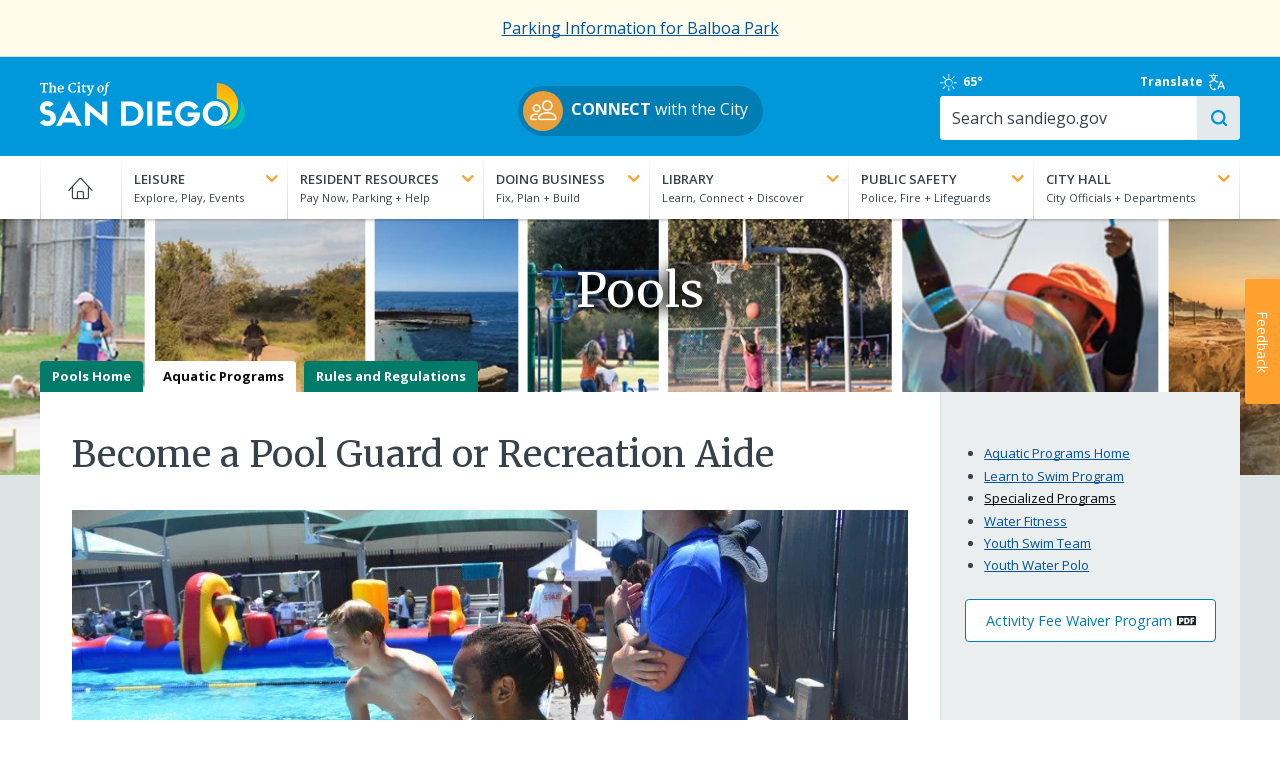

--- FILE ---
content_type: text/html; charset=UTF-8
request_url: https://www.sandiego.gov/pools/programs/specialized-programs
body_size: 19011
content:
<!DOCTYPE html>
<html lang="en" dir="ltr" prefix="og: https://ogp.me/ns#">
  <head>
    <meta charset="utf-8" />
<noscript><style>form.antibot * :not(.antibot-message) { display: none !important; }</style>
</noscript><link rel="canonical" href="https://www.sandiego.gov/pools/programs/specialized-programs" />
<meta name="Generator" content="Drupal 10 (https://www.drupal.org)" />
<meta name="MobileOptimized" content="width" />
<meta name="HandheldFriendly" content="true" />
<meta name="viewport" content="width=device-width, initial-scale=1.0" />
<link rel="icon" href="/themes/custom/sand/images/favicon.png" type="image/png" />

    <title>Become a Pool Guard or Recreation Aide | City of San Diego Official Website</title>
    <link rel="apple-touch-icon" href="/themes/custom/sand/images/apple-touch-icon.png" />
    <link rel="stylesheet" media="all" href="/sites/default/files/css/css_E2VKtITNqoZz_dBqDukYYEm4t592Qu-4jC9jAIAwX9A.css?delta=0&amp;language=en&amp;theme=sand&amp;include=[base64]" />
<link rel="stylesheet" media="all" href="/sites/default/files/css/css_Bdqh5xxVPPwwY1x8K8WdJL4J9SN2tGKilXztB8UY0GM.css?delta=1&amp;language=en&amp;theme=sand&amp;include=[base64]" />
<link rel="stylesheet" media="all" href="//cdn.datatables.net/1.13.7/css/jquery.dataTables.min.css" />
<link rel="stylesheet" media="all" href="//fonts.googleapis.com/css?family=Ubuntu:300,400,700" />
<link rel="stylesheet" media="all" href="//fonts.googleapis.com/css2?family=Merriweather:wght@400;700&amp;family=Open+Sans:wght@400..700&amp;display=swap" />
<link rel="stylesheet" media="all" href="/sites/default/files/css/css_nGXbh8EzAC-LV8hT31Ak3i5zIrDtc3HVksoe7SJKMC4.css?delta=5&amp;language=en&amp;theme=sand&amp;include=[base64]" />

    
    <script src="https://cdn.jsdelivr.net/npm/chart.js"></script>
  </head>
  <body class="path-node node-type-department">
        <a href="#main-content" class="visually-hidden focusable">
      Skip to main content
    </a>
    
      <div class="dialog-off-canvas-main-canvas" data-off-canvas-main-canvas>
    
      <div class="preheader">
        <div id="block-sitewidealert" class="block block-sitewide-alert-block">
  
    
      <div data-sitewide-alert role="banner"></div>
  </div>


    </div>
  <div class="off-canvas-wrapper alto-bg">
  <section class="off-canvas off-canvas-main-menu position-right hide-for-large" id="offCanvas" data-off-canvas data-content-scroll="true" data-close-on-click="false">
    <div class="menu-wrapper">
      <span class="fine-print">Menu</span>
      <label for="togglenav" class="burger-wrapper">
        <span class="visually-hidden">Toggle menu</span>
        <input type="checkbox" id="togglenav" class="menu-trigger" data-toggle="offCanvas">
      </label>
    </div>
    <nav role="navigation" aria-labelledby="block-mainnavigation-menu" id="block-mainnavigation" class="block block-menu navigation menu--main">
            
  <h2 class="visually-hidden" id="block-mainnavigation-menu">Main navigation</h2>
  

        
              <ul class="offcanvas-menu accordions js-toggle-accordion">
                                    <li>
                                                <a href="/" data-drupal-link-system-path="&lt;front&gt;">Home</a>
                                        </li>
                                          <li class="menu-item--expanded accordion">
          <div class="accordion__heading">
            <p class="l-margin-bn"><a class="accordion__link" href="#"><strong class="text-upper text-white">Leisure</strong><br><span class="fine-print text-white">Explore, Play, Events</span><i class="toggle-icon"></i></a></p>
            
          </div>
                      <div class="accordion__drawer">              <ul>
                                                <li class="menu-item--expanded accordion">
                                                <span>2nd Column</span>
                                                          <ul>
                                    <li class="menu-item--expanded accordion">
                                                <span>Parks</span>
                                                          <ul>
                                    <li>
                                                <a href="/park-and-recreation/parks/regional" data-drupal-link-system-path="node/252491">Regional Parks</a>
                                        </li>
                                          <li>
                                                <a href="/park-and-recreation/centers/map" data-drupal-link-system-path="node/250406">Community Parks</a>
                                        </li>
                                          <li>
                                                <a href="/park-and-recreation/centers" data-drupal-link-system-path="node/250482">Recreation Centers</a>
                                        </li>
                                          <li>
                                                <a href="/park-and-recreation/parks/permits" data-drupal-link-system-path="node/250422">Book an Event</a>
                                        </li>
                  </ul>
  
                  </li>
                                          <li class="menu-item--expanded accordion">
                                                <span>Outdoors</span>
                                                          <ul>
                                    <li>
                                                <a href="/leisure/beaches-and-bays" data-drupal-link-system-path="node/254369">Beaches &amp; Bays</a>
                                        </li>
                                          <li>
                                                <a href="/park-and-recreation/golf" data-drupal-link-system-path="node/250480">Golf</a>
                                        </li>
                  </ul>
  
                  </li>
                                          <li>
                      <strong><a href="/leisure" data-drupal-link-system-path="node/12031">More Leisure</a></strong>
                            </li>
                  </ul>
  
                  </li>
                                          <li class="menu-item--expanded accordion">
                                                <span>3rd Column</span>
                                                          <ul>
                                    <li>
                                                <div class="grid-x l-flex-center-v l-margin-vs">
              <div class="cell small-3 l-padding-rd">
                <img class="img-circle" src="https://www.sandiego.gov/sites/default/files/blaboa-park_0.jpg" alt="">
              </div>
              <div class="cell auto">
                <a href="/park-and-recreation/parks/regional/balboa" title="[Image]https://www.sandiego.gov/sites/default/files/blaboa-park_0.jpg" data-drupal-link-system-path="node/250424">Balboa Park</a>
              </div>
              </div>
                                        </li>
                                          <li>
                                                <div class="grid-x l-flex-center-v l-margin-vs">
              <div class="cell small-3 l-padding-rd">
                <img class="img-circle" src="https://www.sandiego.gov/sites/default/files/torrey-pines.jpg" alt="">
              </div>
              <div class="cell auto">
                <a href="/park-and-recreation/golf/torreypines" title="[Image]https://www.sandiego.gov/sites/default/files/torrey-pines.jpg">Torrey Pines Golf Course</a>
              </div>
              </div>
                                        </li>
                                          <li>
                                                <div class="grid-x l-flex-center-v l-margin-vs">
              <div class="cell small-3 l-padding-rd">
                <img class="img-circle" src="https://www.sandiego.gov/sites/default/files/special-events.jpg" alt="">
              </div>
              <div class="cell auto">
                <a href="/specialevents-filming" title="[Image]https://www.sandiego.gov/sites/default/files/special-events.jpg" data-drupal-link-system-path="node/224133">Special Events &amp; Filming</a>
              </div>
              </div>
                                        </li>
                                          <li>
                                                <div class="grid-x l-flex-center-v l-margin-vs">
              <div class="cell small-3 l-padding-rd">
                <img class="img-circle" src="https://www.sandiego.gov/sites/default/files/arts-culture-th.jpg" alt="">
              </div>
              <div class="cell auto">
                <a href="/economic-development/cultural-affairs" title="[Image]https://www.sandiego.gov/sites/default/files/arts-culture-th.jpg" data-drupal-link-system-path="node/318093">Arts &amp; Culture</a>
              </div>
              </div>
                                        </li>
                  </ul>
  
                  </li>
                  </ul>
  </div>
                  </li>
                                          <li class="menu-item--expanded accordion">
          <div class="accordion__heading">
            <p class="l-margin-bn"><a class="accordion__link" href="#"><strong class="text-upper text-white">Resident Resources</strong><br><span class="fine-print text-white">Pay Now, Parking + Help</span><i class="toggle-icon"></i></a></p>
            
          </div>
                      <div class="accordion__drawer">              <ul>
                                                <li class="menu-item--expanded accordion">
                                                <span>2nd Column</span>
                                                          <ul>
                                    <li class="menu-item--expanded accordion">
                                                <span>Neighborhoods</span>
                                                          <ul>
                                    <li>
                                                <a href="/planning/community-plans" data-drupal-link-system-path="node/255707">Community Plans</a>
                                        </li>
                  </ul>
  
                  </li>
                                          <li class="menu-item--expanded accordion">
                                                <span>Recreational Activities</span>
                                                          <ul>
                                    <li>
                                                <a href="/pools" data-drupal-link-system-path="node/224178">Pools</a>
                                        </li>
                  </ul>
  
                  </li>
                                          <li class="menu-item--expanded accordion">
                                                <span>Street Maintenance</span>
                                                          <ul>
                                    <li>
                                                <a href="/street-div/services/street-resurfacing-pothole-repair" data-drupal-link-system-path="node/255233">Potholes</a>
                                        </li>
                                          <li>
                                                <a href="/streetsweeping" data-drupal-link-system-path="node/253346">Street Sweeping</a>
                                        </li>
                                          <li>
                                                <a href="/street-div/services/electrical/strlight" data-drupal-link-system-path="node/253353">Streetlights</a>
                                        </li>
                  </ul>
  
                  </li>
                                          <li>
                      <strong><a href="/resident-resources" data-drupal-link-system-path="node/12030">More Resident Resources</a></strong>
                            </li>
                  </ul>
  
                  </li>
                                          <li class="menu-item--expanded accordion">
                                                <span>3rd Column</span>
                                                          <ul>
                                    <li>
                                                <div class="grid-x l-flex-center-v l-margin-vs">
              <div class="cell small-3 l-padding-rd">
                <img class="img-circle" src="https://www.sandiego.gov/sites/default/files/waterbill.jpg" alt="">
              </div>
              <div class="cell auto">
                <a href="/public-utilities/customer-support/pay-your-bill" title="[Image]https://www.sandiego.gov/sites/default/files/waterbill.jpg" data-drupal-link-system-path="node/302680">View/Pay Water Bill</a>
              </div>
              </div>
                                        </li>
                                          <li>
                                                <div class="grid-x l-flex-center-v l-margin-vs">
              <div class="cell small-3 l-padding-rd">
                <img class="img-circle" src="https://www.sandiego.gov/sites/default/files/trash-schedule.jpg" alt="">
              </div>
              <div class="cell auto">
                <a href="/environmental-services/collection/schedule" title="[Image]https://www.sandiego.gov/sites/default/files/trash-schedule.jpg" data-drupal-link-system-path="node/250373">View Trash Collection Schedule</a>
              </div>
              </div>
                                        </li>
                                          <li>
                                                <div class="grid-x l-flex-center-v l-margin-vs">
              <div class="cell small-3 l-padding-rd">
                <img class="img-circle" src="https://www.sandiego.gov/sites/default/files/featureparkingmeter_0.jpg" alt="">
              </div>
              <div class="cell auto">
                <a href="/parking/citations" title="[Image]https://www.sandiego.gov/sites/default/files/featureparkingmeter_0.jpg" data-drupal-link-system-path="node/250478">Parking Citations</a>
              </div>
              </div>
                                        </li>
                                          <li>
                                                <div class="grid-x l-flex-center-v l-margin-vs">
              <div class="cell small-3 l-padding-rd">
                <img class="img-circle" src="https://www.sandiego.gov/sites/default/files/strategic-plan-sm.jpg" alt="">
              </div>
              <div class="cell auto">
                <a href="https://performance.sandiego.gov/" title="[Image]https://www.sandiego.gov/sites/default/files/strategic-plan-sm.jpg">City Strategic Plan</a>
              </div>
              </div>
                                        </li>
                  </ul>
  
                  </li>
                  </ul>
  </div>
                  </li>
                                          <li class="menu-item--expanded accordion">
          <div class="accordion__heading">
            <p class="l-margin-bn"><a class="accordion__link" href="#"><strong class="text-upper text-white">Doing Business</strong><br><span class="fine-print text-white">Fix, Plan + Build</span><i class="toggle-icon"></i></a></p>
            
          </div>
                      <div class="accordion__drawer">              <ul>
                                                <li class="menu-item--expanded accordion">
                                                <span>2nd Column</span>
                                                          <ul>
                                    <li class="menu-item--expanded accordion">
                                                <span>Plan</span>
                                                          <ul>
                                    <li>
                                                <a href="/purchasing/bids-contracts" data-drupal-link-system-path="node/250470">Bid on a Contract</a>
                                        </li>
                                          <li>
                                                <a href="/economic-development/tax-incentives" data-drupal-link-system-path="node/251241">Explore Incentives</a>
                                        </li>
                                          <li>
                                                <a href="/development-services/codes-regulations" data-drupal-link-system-path="node/254377">Development Codes &amp; Regulations</a>
                                        </li>
                  </ul>
  
                  </li>
                                          <li class="menu-item--expanded accordion">
                                                <span>Fix</span>
                                                          <ul>
                                    <li>
                                                <a href="/publicutilities/customerservices">Set Up Utilities</a>
                                        </li>
                                          <li>
                                                <a href="/development-services" data-drupal-link-system-path="node/224183">Renovations &amp; Remodels</a>
                                        </li>
                  </ul>
  
                  </li>
                                          <li class="menu-item--expanded accordion">
                                                <span>Build</span>
                                                          <ul>
                                    <li>
                                                <a href="/development-services/permits" data-drupal-link-system-path="node/254396">Get Permits</a>
                                        </li>
                                          <li>
                                                <a href="/development-services" data-drupal-link-system-path="node/224183">Track Your Project</a>
                                        </li>
                                          <li>
                                                <a href="/development-services/zoning" data-drupal-link-system-path="node/254374">Learn about Zoning</a>
                                        </li>
                  </ul>
  
                  </li>
                                          <li>
                      <strong><a href="/doing-business" data-drupal-link-system-path="node/12029">More Doing Business</a></strong>
                            </li>
                  </ul>
  
                  </li>
                                          <li class="menu-item--expanded accordion">
                                                <span>3rd Column</span>
                                                          <ul>
                                    <li>
                                                <div class="grid-x l-flex-center-v l-margin-vs">
              <div class="cell small-3 l-padding-rd">
                <img class="img-circle" src="https://www.sandiego.gov/sites/default/files/business-tax.jpg" alt="">
              </div>
              <div class="cell auto">
                <a href="/treasurer/taxesfees/btax/btaxhow" title="[Image]https://www.sandiego.gov/sites/default/files/business-tax.jpg" data-drupal-link-system-path="node/250465">Business Tax Certificate</a>
              </div>
              </div>
                                        </li>
                                          <li>
                                                <div class="grid-x l-flex-center-v l-margin-vs">
              <div class="cell small-3 l-padding-rd">
                <img class="img-circle" src="https://www.sandiego.gov/sites/default/files/business-steps_0.jpg" alt="">
              </div>
              <div class="cell auto">
                <a href="/economic-development/business/starting/keysteps" title="[Image]https://www.sandiego.gov/sites/default/files/business-steps_0.jpg" data-drupal-link-system-path="node/250365">Five Key Steps to Starting Your Business</a>
              </div>
              </div>
                                        </li>
                                          <li>
                                                <div class="grid-x l-flex-center-v l-margin-vs">
              <div class="cell small-3 l-padding-rd">
                <img class="img-circle" src="https://www.sandiego.gov/sites/default/files/2024-04/green-leaf-sm.jpg" alt="">
              </div>
              <div class="cell auto">
                <a href="/green-business-network" title="[Image]https://www.sandiego.gov/sites/default/files/2024-04/green-leaf-sm.jpg" data-drupal-link-system-path="node/14338">Go Green</a>
              </div>
              </div>
                                        </li>
                  </ul>
  
                  </li>
                  </ul>
  </div>
                  </li>
                                          <li class="menu-item--expanded accordion">
          <div class="accordion__heading">
            <p class="l-margin-bn"><a class="accordion__link" href="#"><strong class="text-upper text-white">Library</strong><br><span class="fine-print text-white">Learn, Connect + Discover</span><i class="toggle-icon"></i></a></p>
            
          </div>
                      <div class="accordion__drawer">              <ul>
                                                <li class="menu-item--expanded accordion">
                                                <span>2nd Column</span>
                                                          <ul>
                                    <li class="menu-item--expanded accordion">
                                                <span>Programs &amp; Events</span>
                                                          <ul>
                                    <li>
                                                <a href="/public-library/news-events/onebook">One Book, One San Diego</a>
                                        </li>
                                          <li>
                                                <a href="https://www.sandiego.gov/librarymarket">Event Calendar</a>
                                        </li>
                                          <li>
                                                <a href="/public-library/news-events" data-drupal-link-system-path="node/250487">More Programs &amp; Events</a>
                                        </li>
                  </ul>
  
                  </li>
                                          <li class="menu-item--expanded accordion">
                                                <span>Services</span>
                                                          <ul>
                                    <li>
                                                <a href="/public-library/services/lending/finesfees" data-drupal-link-system-path="node/253190">Fines &amp; Fees</a>
                                        </li>
                                          <li>
                                                <a href="/public-library/services/lending/renewhold" data-drupal-link-system-path="node/250459">Renewals &amp; Holds</a>
                                        </li>
                                          <li>
                                                <a href="/public-library/services" data-drupal-link-system-path="node/250489">More Services</a>
                                        </li>
                  </ul>
  
                  </li>
                                          <li class="menu-item--expanded accordion">
                                                <span>Kids &amp; Teens</span>
                                                          <ul>
                                    <li>
                                                <a href="/public-library/kidsandteens/hwcenter">Homework Help Center</a>
                                        </li>
                                          <li>
                                                <a href="/public-library/kidsandteens/parentsteachers" data-drupal-link-system-path="node/253144">Parents &amp; Teachers</a>
                                        </li>
                                          <li>
                                                <a href="/public-library/kidsandteens" data-drupal-link-system-path="node/250486">More Kids &amp; Teens</a>
                                        </li>
                  </ul>
  
                  </li>
                                          <li class="menu-item--expanded accordion">
                                                <span>eCollection</span>
                                                          <ul>
                                    <li>
                                                <a href="/public-library/elibrary" data-drupal-link-system-path="node/250488">eBooks</a>
                                        </li>
                                          <li>
                                                <a href="https://www.sandiego.gov/ebsco">Digital Magazines</a>
                                        </li>
                  </ul>
  
                  </li>
                                          <li>
                      <strong><a href="/public-library" data-drupal-link-system-path="node/224157">Library Website</a></strong>
                            </li>
                  </ul>
  
                  </li>
                                          <li class="menu-item--expanded accordion">
                                                <span>3rd Column</span>
                                                          <ul>
                                    <li>
                                                <div class="grid-x l-flex-center-v l-margin-vs">
              <div class="cell small-3 l-padding-rd">
                <img class="img-circle" src="https://www.sandiego.gov/sites/default/files/library-catalog.jpg" alt="">
              </div>
              <div class="cell auto">
                <a href="https://www.sandiego.gov/bibliocommons" title="[Image]https://www.sandiego.gov/sites/default/files/library-catalog.jpg">Browse the Catalog</a>
              </div>
              </div>
                                        </li>
                                          <li>
                                                <div class="grid-x l-flex-center-v l-margin-vs">
              <div class="cell small-3 l-padding-rd">
                <img class="img-circle" src="https://www.sandiego.gov/sites/default/files/library-card.jpg" alt="">
              </div>
              <div class="cell auto">
                <a href="/public-library/services/lending/librarycard" title="[Image]https://www.sandiego.gov/sites/default/files/library-card.jpg" data-drupal-link-system-path="node/250458">Apply for a Library Card</a>
              </div>
              </div>
                                        </li>
                                          <li>
                                                <div class="grid-x l-flex-center-v l-margin-vs">
              <div class="cell small-3 l-padding-rd">
                <img class="img-circle" src="https://www.sandiego.gov/sites/default/files/employment.jpg" alt="">
              </div>
              <div class="cell auto">
                <a href="https://www.sandiego.gov/governmentjobs" title="[Image]https://www.sandiego.gov/sites/default/files/employment.jpg">Employment Opportunities</a>
              </div>
              </div>
                                        </li>
                  </ul>
  
                  </li>
                  </ul>
  </div>
                  </li>
                                          <li class="menu-item--expanded accordion">
          <div class="accordion__heading">
            <p class="l-margin-bn"><a class="accordion__link" href="#"><strong class="text-upper text-white">Public Safety</strong><br><span class="fine-print text-white">Police, Fire + Lifeguards</span><i class="toggle-icon"></i></a></p>
            
          </div>
                      <div class="accordion__drawer">              <ul>
                                                <li class="menu-item--expanded accordion">
                                                <span>2nd Column</span>
                                                          <ul>
                                    <li class="menu-item--expanded accordion">
                                                <span>Police</span>
                                                          <ul>
                                    <li>
                                                <a href="/police/services/file-police-report" data-drupal-link-system-path="node/255828">File a Police Report</a>
                                        </li>
                                          <li>
                                                <a href="/police/services" data-drupal-link-system-path="node/255765">Police Services</a>
                                        </li>
                                          <li>
                                                <a href="/join-san-diego-police-department" data-drupal-link-system-path="node/14396">Join SDPD</a>
                                        </li>
                                          <li>
                                                <a href="/police" data-drupal-link-system-path="node/224156">Police Website</a>
                                        </li>
                  </ul>
  
                  </li>
                                          <li class="menu-item--expanded accordion">
                                                <span>Fire-Rescue</span>
                                                          <ul>
                                    <li>
                                                <a href="/fire/community-outreach" data-drupal-link-system-path="node/254765">Community Outreach</a>
                                        </li>
                                          <li>
                                                <a href="/fire/community-risk-reduction" data-drupal-link-system-path="node/251698">Community Risk Reduction</a>
                                        </li>
                                          <li>
                                                <a href="/join-fire-rescue" data-drupal-link-system-path="node/14337">Join Fire-Rescue</a>
                                        </li>
                                          <li>
                                                <a href="/fire" data-drupal-link-system-path="node/224147">Fire-Rescue Website</a>
                                        </li>
                  </ul>
  
                  </li>
                                          <li class="menu-item--expanded accordion">
                                                <span>Lifeguards</span>
                                                          <ul>
                                    <li>
                                                <a href="/lifeguards/safety" data-drupal-link-system-path="node/252097">Beach Safety</a>
                                        </li>
                                          <li>
                                                <a href="/lifeguards/junior" data-drupal-link-system-path="node/250484">Junior Lifeguards</a>
                                        </li>
                                          <li>
                                                <a href="/lifeguards" data-drupal-link-system-path="node/224151">Lifeguards Website</a>
                                        </li>
                  </ul>
  
                  </li>
                                          <li>
                      <strong><a href="/public-safety" data-drupal-link-system-path="node/12027">More Public Safety</a></strong>
                            </li>
                  </ul>
  
                  </li>
                                          <li class="menu-item--expanded accordion">
                                                <span>3rd Column</span>
                                                          <ul>
                                    <li>
                                                <div class="grid-x l-flex-center-v l-margin-vs">
              <div class="cell small-3 l-padding-rd">
                <img class="img-circle" src="https://www.sandiego.gov/sites/default/files/neighborhood-watch-logo.jpg" alt="">
              </div>
              <div class="cell auto">
                <a href="/police/community/neighborhood-watch" title="[Image]https://www.sandiego.gov/sites/default/files/neighborhood-watch-logo.jpg" data-drupal-link-system-path="node/255836">Neighborhood Watch</a>
              </div>
              </div>
                                        </li>
                                          <li>
                                                <div class="grid-x l-flex-center-v l-margin-vs">
              <div class="cell small-3 l-padding-rd">
                <img class="img-circle" src="https://www.sandiego.gov/sites/default/files/alert-sd.jpg" alt="">
              </div>
              <div class="cell auto">
                <a href="/oes/informed" title="[Image]https://www.sandiego.gov/sites/default/files/alert-sd.jpg" data-drupal-link-system-path="node/250399">Get Emergency Alerts</a>
              </div>
              </div>
                                        </li>
                                          <li>
                                                <div class="grid-x l-flex-center-v l-margin-vs">
              <div class="cell small-3 l-padding-rd">
                <img class="img-circle" src="https://www.sandiego.gov/sites/default/files/2025-05/oes-logo-th.png" alt="">
              </div>
              <div class="cell auto">
                <a href="/oes" title="[Image]https://www.sandiego.gov/sites/default/files/2025-05/oes-logo-th.png" data-drupal-link-system-path="node/224152">Office of Emergency Services</a>
              </div>
              </div>
                                        </li>
                  </ul>
  
                  </li>
                  </ul>
  </div>
                  </li>
                                          <li class="menu-item--expanded accordion">
          <div class="accordion__heading">
            <p class="l-margin-bn"><a class="accordion__link" href="#"><strong class="text-upper text-white">City Hall</strong><br><span class="fine-print text-white">City Officials + Departments</span><i class="toggle-icon"></i></a></p>
            
          </div>
                      <div class="accordion__drawer">              <ul>
                                                <li class="menu-item--expanded accordion">
                                                <span>2nd Column</span>
                                                          <ul>
                                    <li class="menu-item--expanded accordion">
                                                <span>City Officials</span>
                                                          <ul>
                                    <li>
                                                <a href="/mayor" data-drupal-link-system-path="node/15167">Mayor Todd Gloria</a>
                                        </li>
                                          <li>
                                                <a href="/citycouncil" data-drupal-link-system-path="node/253521">Councilmembers</a>
                                        </li>
                                          <li>
                                                <a href="/city-attorney" data-drupal-link-system-path="node/224219">City Attorney</a>
                                        </li>
                                          <li>
                                                <a href="/auditor" data-drupal-link-system-path="node/224217">City Auditor</a>
                                        </li>
                                          <li>
                                                <a href="/city-clerk" data-drupal-link-system-path="node/224123">City Clerk</a>
                                        </li>
                                          <li>
                                                <a href="/iba" data-drupal-link-system-path="node/224127">Independent Budget Analyst</a>
                                        </li>
                  </ul>
  
                  </li>
                                          <li class="menu-item--expanded accordion">
                                                <span>City Government</span>
                                                          <ul>
                                    <li>
                                                <a href="/city-hall/departments" data-drupal-link-system-path="node/253522">Departments</a>
                                        </li>
                                          <li>
                                                <a href="/city-hall/programs" data-drupal-link-system-path="node/253523">Programs &amp; Initiatives</a>
                                        </li>
                                          <li>
                                                <a href="/boards-and-commissions" data-drupal-link-system-path="node/224187">Boards &amp; Commissions</a>
                                        </li>
                                          <li>
                                                <a href="/city-hall/org-chart" data-drupal-link-system-path="node/253525">City Organization Chart</a>
                                        </li>
                  </ul>
  
                  </li>
                                          <li>
                      <strong><a href="/city-hall" data-drupal-link-system-path="node/12028">More City Hall</a></strong>
                            </li>
                  </ul>
  
                  </li>
                                          <li class="menu-item--expanded accordion">
                                                <span>3rd Column</span>
                                                          <ul>
                                    <li>
                                                <div class="grid-x l-flex-center-v l-margin-vs">
              <div class="cell small-3 l-padding-rd">
                <img class="img-circle" src="https://www.sandiego.gov/sites/default/files/council-meetings.jpg" alt="">
              </div>
              <div class="cell auto">
                <a href="/city-clerk/officialdocs/meetings-calendar" title="[Image]https://www.sandiego.gov/sites/default/files/council-meetings.jpg" data-drupal-link-system-path="node/226394">Council Meetings</a>
              </div>
              </div>
                                        </li>
                                          <li>
                                                <div class="grid-x l-flex-center-v l-margin-vs">
              <div class="cell small-3 l-padding-rd">
                <img class="img-circle" src="https://www.sandiego.gov/sites/default/files/2025-04/fy26-draft-budget-tile.jpg" alt="">
              </div>
              <div class="cell auto">
                <a href="/finance/annual" title="[Image]https://www.sandiego.gov/sites/default/files/2025-04/fy26-draft-budget-tile.jpg" data-drupal-link-system-path="node/319763">FY26 Adopted Budget</a>
              </div>
              </div>
                                        </li>
                                          <li>
                                                <div class="grid-x l-flex-center-v l-margin-vs">
              <div class="cell small-3 l-padding-rd">
                <img class="img-circle" src="https://www.sandiego.gov/sites/default/files/committee-meeting.jpg" alt="">
              </div>
              <div class="cell auto">
                <a href="/council-committees" title="[Image]https://www.sandiego.gov/sites/default/files/committee-meeting.jpg" data-drupal-link-system-path="node/254718">Council Committees</a>
              </div>
              </div>
                                        </li>
                                          <li>
                                                <div class="grid-x l-flex-center-v l-margin-vs">
              <div class="cell small-3 l-padding-rd">
                <img class="img-circle" src="https://www.sandiego.gov/sites/default/files/city-seal-blue-250x250.jpg" alt="">
              </div>
              <div class="cell auto">
                <a href="/citycouncil/the-peoples-business" title="[Image]https://www.sandiego.gov/sites/default/files/city-seal-blue-250x250.jpg" data-drupal-link-system-path="node/255128">The People&#039;s Business</a>
              </div>
              </div>
                                        </li>
                  </ul>
  
                  </li>
                  </ul>
  </div>
                  </li>
                  </ul>
  


  </nav>

  </section>


  <section class="main-content" data-off-canvas-content>
    <header role="banner" class="header">
      
  <section class="header-first">
    <div class="grid-container l-padding-mobile-hd">
      <div class="grid-x grid-margin-y">
        <div class="site-branding cell small-3 medium-3">
          <div id="block-sitebranding" class="block block-system block-system-branding-block">
  
    
        <a href="/" rel="home" class="site-logo">
      <img src="/themes/custom/sand/images/cosd-logo/cosd-logo-primary-white-color-sails.svg" alt="City of San Diego logo" class="hide-on-mobile" width="205" height="50"/>
      <img src="/themes/custom/sand/images/cosd-logo/cosd-logo-initials-blue-color-sails.svg" alt="City of San Diego logo" class="hide-on-desktop logo-mobile l-margin-ts" width="163" height="auto" />
    </a>
        <h1 class="visually-hidden">City of San Diego Official Website</h1>
    </div>

        </div>
        <div class="cell medium-auto l-flex-center-h hide-on-mobile" style="padding-top: 10px">
                    <p><a class="btn btn--pill" href="/connect" style="padding:5px 15px 5px 5px"><img class="img-circle" src="/themes/custom/sand/images/icon-users.png" width="40" height="40" style="margin-right: 8px" alt=""><strong>CONNECT</strong> with the City</a></p>
                </div>
        <div class="cell small-6 text-center l-padding-td hide-on-desktop">
                    <p><a class="btn btn--pill" href="/connect" style="padding:5px 15px 5px 5px;line-height:1.2"><img class="img-circle" src="/themes/custom/sand/images/icon-users.png" width="40" height="40" style="margin-right: 8px"><span class="hide-on-desktop fine-print pull-right text-left" style="padding-top:4px"><strong>CONNECT</strong><br>with the City</span></a></p>
                </div>
        <div class="cell small-4 text-center l-padding-td hidden">
          <a href="#" class="no-underline"><i class="icon-translate icon--lg"></i></a>
        </div>
        <div class="search-bar cell medium-3 grid-container">
          <div class="header-tools grid-x">
            <div class="sd-weather cell medium-3 hide-on-mobile">
              <div id="block-sandiegoweather" class="block block-sand-weather">
  
    
      <a href="https://forecast.weather.gov/MapClick.php?lat=32.718814&amp;lon=-117.162222" title="haze" rel="noopener">
    <i class="icon-sun" title="haze" aria-hidden="true"></i>
    <span class="visuallyhidden">haze</span>
            65&deg;
    </a>


  </div>

            </div>
            <div class="translate-toggle cell medium-4">
              <a class="l-flex-center-v" href="#" data-open="translate-modal">Translate <i class="icon-translate"></i></a>
            </div>
            <div id="google_translate_element" class="cell medium-3 text-center--mobile"></div>
          </div>
          <div class="form--search grid-x">
            <div class="cell medium-auto">
             <form class="views-exposed-form" data-drupal-selector="views-exposed-form-search-site-all" action="/search/site" method="get" id="views-exposed-form-search-site-all" accept-charset="UTF-8">
  <div class="form--inline clearfix">
  <div class="js-form-item form-item js-form-type-textfield form-type-textfield js-form-item-search-api-fulltext form-item-search-api-fulltext">
      <label for="edit-search-api-fulltext">&nbsp;</label>
        <input placeholder="Search sandiego.gov" data-drupal-selector="edit-search-api-fulltext" type="text" id="edit-search-api-fulltext" name="search_api_fulltext" value="" size="30" maxlength="128" class="form-text" />

        </div>
<div class="js-form-item form-item js-form-type-select form-type-select js-form-item-entity-type form-item-entity-type">
      <label for="edit-entity-type">Type</label>
        <select data-drupal-selector="edit-entity-type" id="edit-entity-type" name="entity_type" class="form-select"><option value="All" selected="selected">- Any -</option><option value="1">Web Pages</option><option value="2">Documents</option></select>
        </div>
<div data-drupal-selector="edit-actions" class="form-actions js-form-wrapper form-wrapper" id="edit-actions"><input data-drupal-selector="edit-submit-search-site" type="submit" id="edit-submit-search-site" value="Search" class="button js-form-submit form-submit" />
</div>

</div>

</form>

            </div>
          </div>
        </div>
      </div>
    </div>
  </section>

  <section class="header-second">
    <div class="grid-container main-grid-container show-for-medium">
      <div class="grid-x">
        <div class="main-menu cell medium-12">
          <div class="grid-x">
            <div class="cell medium-12">
              <div id="block-mainnavigation-mega-menu" class="block block-tb-megamenu block-tb-megamenu-menu-blockmain">
  
    
      <nav  class="tbm tbm-main tbm-no-arrows" id="a311ba6b-a899-4b28-9cd6-3b2468823a72" data-breakpoint="480" aria-label="main navigation">
      <button class="tbm-button" type="button" aria-label="Toggle Menu Button">
      <span class="tbm-button-container">
        <span></span>
        <span></span>
        <span></span>
        <span></span>
      </span>
    </button>
    <div class="tbm-collapse  always-show">
    <ul  class="tbm-nav level-0 items-7" >
                    <li  class="tbm-item level-1" aria-level="1" >
                  <a href="/"  class="tbm-link level-1">
                    Home
                            </a>
                
      </li>
      
                    <li  class="tbm-item level-1 tbm-justify tbm-item--has-dropdown" aria-level="1" >
                  <a href="/leisure"  class="tbm-link level-1 tbm-toggle" title="Explore, Play, Events" aria-expanded="false">
                    Leisure
                            </a>
                    <div  class="tbm-submenu tbm-item-child cell medium-auto tb-megamenu-submenu">
      <div class="mega-dropdown-inner">
                  <div  class="tbm-row">
      <div  class="tbm-column span12">
  <div class="tbm-column-inner">
               <ul  class="tbm-subnav level-1 items-3 mega-nav grid-x grid-margin-x">
                    <li class="cell medium-4 tb-megamenu-block">
    <h2>Leisure</h2>
    <p>With its great weather, miles of sandy beaches, and major attractions, San Diego is known worldwide as one of the best tourist destinations and a great place for residents to relax year round.</p>
  </li>

                <li  class="tbm-item level-2 tbm-group cell medium-5 submenu-major" aria-level="2" >
          <div  class="tbm-group-container tbm-item-child cell medium-auto tb-megamenu-submenu">
      <div class="mega-dropdown-inner">
                  <div  class="tbm-row">
      <div  class="tbm-column span12">
  <div class="tbm-column-inner">
               <ul  class="tbm-subnav level-2 items-3 mega-nav grid-x grid-margin-x">
                        <li  class="tbm-item level-3 tbm-group" aria-level="3" >
                  <div class="mega-group-title tb-megamenu-no-link cell medium-5">
            <h4 class="heading--snug">Parks</h4>
          </div>
                    <div  class="tbm-group-container tbm-item-child cell medium-auto tb-megamenu-submenu">
      <div class="mega-dropdown-inner">
                  <div  class="tbm-row">
      <div  class="tbm-column span12">
  <div class="tbm-column-inner">
               <ul  class="tbm-subnav level-3 items-4 mega-nav grid-x grid-margin-x">
                    <li  class="tbm-item level-4" aria-level="4" >
                  <a href="/park-and-recreation/parks/regional"  class="tbm-link level-4">
                    Regional Parks
                            </a>
                
      </li>
      
                    <li  class="tbm-item level-4" aria-level="4" >
                  <a href="/park-and-recreation/centers/map"  class="tbm-link level-4">
                    Community Parks
                            </a>
                
      </li>
      
                    <li  class="tbm-item level-4" aria-level="4" >
                  <a href="/park-and-recreation/centers"  class="tbm-link level-4">
                    Recreation Centers
                            </a>
                
      </li>
      
                    <li  class="tbm-item level-4" aria-level="4" >
                  <a href="/park-and-recreation/parks/permits"  class="tbm-link level-4">
                    Book an Event
                            </a>
                
      </li>
      
  </ul>

      </div>
</div>

  </div>

              </div>
    </div>

      </li>
      
                        <li  class="tbm-item level-3 tbm-group" aria-level="3" >
                  <div class="mega-group-title tb-megamenu-no-link cell medium-5">
            <h4 class="heading--snug">Outdoors</h4>
          </div>
                    <div  class="tbm-group-container tbm-item-child cell medium-auto tb-megamenu-submenu">
      <div class="mega-dropdown-inner">
                  <div  class="tbm-row">
      <div  class="tbm-column span12">
  <div class="tbm-column-inner">
               <ul  class="tbm-subnav level-3 items-2 mega-nav grid-x grid-margin-x">
                    <li  class="tbm-item level-4" aria-level="4" >
                  <a href="/leisure/beaches-and-bays"  class="tbm-link level-4">
                    Beaches &amp; Bays
                            </a>
                
      </li>
      
                    <li  class="tbm-item level-4" aria-level="4" >
                  <a href="/park-and-recreation/golf"  class="tbm-link level-4">
                    Golf
                            </a>
                
      </li>
      
  </ul>

      </div>
</div>

  </div>

              </div>
    </div>

      </li>
      
              <li  class="tbm-item level-3" aria-level="3">
      <a href="/leisure" style="margin-left: 50%">More Leisure</a>
    </li>
  
  </ul>

      </div>
</div>

  </div>

              </div>
    </div>

    </li>

                <li  class="tbm-item level-2 tbm-group cell medium-3 submenu-minor" aria-level="2" >
          <div  class="tbm-group-container tbm-item-child cell medium-auto tb-megamenu-submenu">
      <div class="mega-dropdown-inner">
                  <div  class="tbm-row">
      <div  class="tbm-column span12">
  <div class="tbm-column-inner">
               <ul  class="tbm-subnav level-2 items-4 mega-nav grid-x grid-margin-x">
              <li  class="tbm-item level-3" aria-level="3" >
        <a href="/park-and-recreation/parks/regional/balboa">
        <div class="grid-x nav__event">
        <div class="cell small-3"><img alt="" height="74" src="https://www.sandiego.gov/sites/default/files/blaboa-park_0.jpg" width="74"></div>
        <div class="cell auto">Balboa Park</div>
        </div></a>
    </li>
  
              <li  class="tbm-item level-3" aria-level="3" >
        <a href="/park-and-recreation/golf/torreypines">
        <div class="grid-x nav__event">
        <div class="cell small-3"><img alt="" height="74" src="https://www.sandiego.gov/sites/default/files/torrey-pines.jpg" width="74"></div>
        <div class="cell auto">Torrey Pines Golf Course</div>
        </div></a>
    </li>
  
              <li  class="tbm-item level-3" aria-level="3" >
        <a href="/specialevents-filming">
        <div class="grid-x nav__event">
        <div class="cell small-3"><img alt="" height="74" src="https://www.sandiego.gov/sites/default/files/special-events.jpg" width="74"></div>
        <div class="cell auto">Special Events &amp; Filming</div>
        </div></a>
    </li>
  
              <li  class="tbm-item level-3" aria-level="3" >
        <a href="/economic-development/cultural-affairs">
        <div class="grid-x nav__event">
        <div class="cell small-3"><img alt="" height="74" src="https://www.sandiego.gov/sites/default/files/arts-culture-th.jpg" width="74"></div>
        <div class="cell auto">Arts &amp; Culture</div>
        </div></a>
    </li>
  
  </ul>

      </div>
</div>

  </div>

              </div>
    </div>

    </li>

  </ul>

      </div>
</div>

  </div>

              </div>
    </div>

      </li>
      
                    <li  class="tbm-item level-1 tbm-justify tbm-item--has-dropdown" aria-level="1" >
                  <a href="/resident-resources"  class="tbm-link level-1 tbm-toggle" title="Pay Now, Parking + Help" aria-expanded="false">
                    Resident Resources
                            </a>
                    <div  class="tbm-submenu tbm-item-child cell medium-auto tb-megamenu-submenu">
      <div class="mega-dropdown-inner">
                  <div  class="tbm-row">
      <div  class="tbm-column span12">
  <div class="tbm-column-inner">
               <ul  class="tbm-subnav level-1 items-3 mega-nav grid-x grid-margin-x">
                    <li class="cell medium-4 tb-megamenu-block">
    <h2>Resident Resources</h2>
    <p>From neighborhoods and parks to streets and parking, find what you need in your community and report your concerns.</p>
  </li>

                <li  class="tbm-item level-2 tbm-group cell medium-5 submenu-major" aria-level="2" >
          <div  class="tbm-group-container tbm-item-child cell medium-auto tb-megamenu-submenu">
      <div class="mega-dropdown-inner">
                  <div  class="tbm-row">
      <div  class="tbm-column span12">
  <div class="tbm-column-inner">
               <ul  class="tbm-subnav level-2 items-4 mega-nav grid-x grid-margin-x">
                        <li  class="tbm-item level-3 tbm-group" aria-level="3" >
                  <div class="mega-group-title tb-megamenu-no-link cell medium-5">
            <h4 class="heading--snug">Neighborhoods</h4>
          </div>
                    <div  class="tbm-group-container tbm-item-child cell medium-auto tb-megamenu-submenu">
      <div class="mega-dropdown-inner">
                  <div  class="tbm-row">
      <div  class="tbm-column span12">
  <div class="tbm-column-inner">
               <ul  class="tbm-subnav level-3 items-1 mega-nav grid-x grid-margin-x">
                    <li  class="tbm-item level-4" aria-level="4" >
                  <a href="/planning/community-plans"  class="tbm-link level-4">
                    Community Plans
                            </a>
                
      </li>
      
  </ul>

      </div>
</div>

  </div>

              </div>
    </div>

      </li>
      
                        <li  class="tbm-item level-3 tbm-group" aria-level="3" >
                  <div class="mega-group-title tb-megamenu-no-link cell medium-5">
            <h4 class="heading--snug">Recreational Activities</h4>
          </div>
                    <div  class="tbm-group-container tbm-item-child cell medium-auto tb-megamenu-submenu">
      <div class="mega-dropdown-inner">
                  <div  class="tbm-row">
      <div  class="tbm-column span12">
  <div class="tbm-column-inner">
               <ul  class="tbm-subnav level-3 items-1 mega-nav grid-x grid-margin-x">
                    <li  class="tbm-item level-4" aria-level="4" >
                  <a href="/pools"  class="tbm-link level-4">
                    Pools
                            </a>
                
      </li>
      
  </ul>

      </div>
</div>

  </div>

              </div>
    </div>

      </li>
      
                        <li  class="tbm-item level-3 tbm-group" aria-level="3" >
                  <div class="mega-group-title tb-megamenu-no-link cell medium-5">
            <h4 class="heading--snug">Street Maintenance</h4>
          </div>
                    <div  class="tbm-group-container tbm-item-child cell medium-auto tb-megamenu-submenu">
      <div class="mega-dropdown-inner">
                  <div  class="tbm-row">
      <div  class="tbm-column span12">
  <div class="tbm-column-inner">
               <ul  class="tbm-subnav level-3 items-3 mega-nav grid-x grid-margin-x">
                    <li  class="tbm-item level-4" aria-level="4" >
                  <a href="/street-div/services/street-resurfacing-pothole-repair"  class="tbm-link level-4">
                    Potholes
                            </a>
                
      </li>
      
                    <li  class="tbm-item level-4" aria-level="4" >
                  <a href="/streetsweeping"  class="tbm-link level-4">
                    Street Sweeping
                            </a>
                
      </li>
      
                    <li  class="tbm-item level-4" aria-level="4" >
                  <a href="/street-div/services/electrical/strlight"  class="tbm-link level-4">
                    Streetlights
                            </a>
                
      </li>
      
  </ul>

      </div>
</div>

  </div>

              </div>
    </div>

      </li>
      
              <li  class="tbm-item level-3" aria-level="3">
      <a href="/resident-resources" style="margin-left: 50%">More Resident Resources</a>
    </li>
  
  </ul>

      </div>
</div>

  </div>

              </div>
    </div>

    </li>

                <li  class="tbm-item level-2 tbm-group cell medium-3 submenu-minor" aria-level="2" >
          <div  class="tbm-group-container tbm-item-child cell medium-auto tb-megamenu-submenu">
      <div class="mega-dropdown-inner">
                  <div  class="tbm-row">
      <div  class="tbm-column span12">
  <div class="tbm-column-inner">
               <ul  class="tbm-subnav level-2 items-4 mega-nav grid-x grid-margin-x">
              <li  class="tbm-item level-3" aria-level="3" >
        <a href="/public-utilities/customer-support/pay-your-bill">
        <div class="grid-x nav__event">
        <div class="cell small-3"><img alt="" height="74" src="https://www.sandiego.gov/sites/default/files/waterbill.jpg" width="74"></div>
        <div class="cell auto">View/Pay Water Bill</div>
        </div></a>
    </li>
  
              <li  class="tbm-item level-3" aria-level="3" >
        <a href="/environmental-services/collection/schedule">
        <div class="grid-x nav__event">
        <div class="cell small-3"><img alt="" height="74" src="https://www.sandiego.gov/sites/default/files/trash-schedule.jpg" width="74"></div>
        <div class="cell auto">View Trash Collection Schedule</div>
        </div></a>
    </li>
  
              <li  class="tbm-item level-3" aria-level="3" >
        <a href="/parking/citations">
        <div class="grid-x nav__event">
        <div class="cell small-3"><img alt="" height="74" src="https://www.sandiego.gov/sites/default/files/featureparkingmeter_0.jpg" width="74"></div>
        <div class="cell auto">Parking Citations</div>
        </div></a>
    </li>
  
              <li  class="tbm-item level-3" aria-level="3" >
        <a href="https://performance.sandiego.gov/">
        <div class="grid-x nav__event">
        <div class="cell small-3"><img alt="" height="74" src="https://www.sandiego.gov/sites/default/files/strategic-plan-sm.jpg" width="74"></div>
        <div class="cell auto">City Strategic Plan</div>
        </div></a>
    </li>
  
  </ul>

      </div>
</div>

  </div>

              </div>
    </div>

    </li>

  </ul>

      </div>
</div>

  </div>

              </div>
    </div>

      </li>
      
                    <li  class="tbm-item level-1 tbm-justify tbm-item--has-dropdown" aria-level="1" >
                  <a href="/doing-business"  class="tbm-link level-1 tbm-toggle" title="Fix, Plan + Build" aria-expanded="false">
                    Doing Business
                            </a>
                    <div  class="tbm-submenu tbm-item-child cell medium-auto tb-megamenu-submenu">
      <div class="mega-dropdown-inner">
                  <div  class="tbm-row">
      <div  class="tbm-column span12">
  <div class="tbm-column-inner">
               <ul  class="tbm-subnav level-1 items-3 mega-nav grid-x grid-margin-x">
                    <li class="cell medium-4 tb-megamenu-block">
    <h2>Doing Business</h2>
    <p>Incentives and programs are available to help launch, grow and expand your business, and provide support for homeowners and contractors to get work done.</p>
  </li>

                <li  class="tbm-item level-2 tbm-group cell medium-5 submenu-major" aria-level="2" >
          <div  class="tbm-group-container tbm-item-child cell medium-auto tb-megamenu-submenu">
      <div class="mega-dropdown-inner">
                  <div  class="tbm-row">
      <div  class="tbm-column span12">
  <div class="tbm-column-inner">
               <ul  class="tbm-subnav level-2 items-5 mega-nav grid-x grid-margin-x">
                        <li  class="tbm-item level-3 tbm-group" aria-level="3" >
                  <div class="mega-group-title tb-megamenu-no-link cell medium-5">
            <h4 class="heading--snug">Plan</h4>
          </div>
                    <div  class="tbm-group-container tbm-item-child cell medium-auto tb-megamenu-submenu">
      <div class="mega-dropdown-inner">
                  <div  class="tbm-row">
      <div  class="tbm-column span12">
  <div class="tbm-column-inner">
               <ul  class="tbm-subnav level-3 items-3 mega-nav grid-x grid-margin-x">
                    <li  class="tbm-item level-4" aria-level="4" >
                  <a href="/purchasing/bids-contracts"  class="tbm-link level-4">
                    Bid on a Contract
                            </a>
                
      </li>
      
                    <li  class="tbm-item level-4" aria-level="4" >
                  <a href="/economic-development/tax-incentives"  class="tbm-link level-4">
                    Explore Incentives
                            </a>
                
      </li>
      
                    <li  class="tbm-item level-4" aria-level="4" >
                  <a href="/development-services/codes-regulations"  class="tbm-link level-4">
                    Development Codes &amp; Regulations
                            </a>
                
      </li>
      
  </ul>

      </div>
</div>

  </div>

              </div>
    </div>

      </li>
      
                        <li  class="tbm-item level-3 tbm-group" aria-level="3" >
                  <div class="mega-group-title tb-megamenu-no-link cell medium-5">
            <h4 class="heading--snug">Fix</h4>
          </div>
                    <div  class="tbm-group-container tbm-item-child cell medium-auto tb-megamenu-submenu">
      <div class="mega-dropdown-inner">
                  <div  class="tbm-row">
      <div  class="tbm-column span12">
  <div class="tbm-column-inner">
               <ul  class="tbm-subnav level-3 items-2 mega-nav grid-x grid-margin-x">
                    <li  class="tbm-item level-4" aria-level="4" >
                  <a href="/publicutilities/customerservices"  class="tbm-link level-4">
                    Set Up Utilities
                            </a>
                
      </li>
      
                    <li  class="tbm-item level-4" aria-level="4" >
                  <a href="/development-services"  class="tbm-link level-4">
                    Renovations &amp; Remodels
                            </a>
                
      </li>
      
  </ul>

      </div>
</div>

  </div>

              </div>
    </div>

      </li>
      
                        <li  class="tbm-item level-3 tbm-group" aria-level="3" >
                  <div class="mega-group-title tb-megamenu-no-link cell medium-5">
            <h4 class="heading--snug">Build</h4>
          </div>
                    <div  class="tbm-group-container tbm-item-child cell medium-auto tb-megamenu-submenu">
      <div class="mega-dropdown-inner">
                  <div  class="tbm-row">
      <div  class="tbm-column span12">
  <div class="tbm-column-inner">
               <ul  class="tbm-subnav level-3 items-3 mega-nav grid-x grid-margin-x">
                    <li  class="tbm-item level-4" aria-level="4" >
                  <a href="/development-services/permits"  class="tbm-link level-4">
                    Get Permits
                            </a>
                
      </li>
      
                    <li  class="tbm-item level-4" aria-level="4" >
                  <a href="/development-services"  class="tbm-link level-4">
                    Track Your Project
                            </a>
                
      </li>
      
                    <li  class="tbm-item level-4" aria-level="4" >
                  <a href="/development-services/zoning"  class="tbm-link level-4">
                    Learn about Zoning
                            </a>
                
      </li>
      
  </ul>

      </div>
</div>

  </div>

              </div>
    </div>

      </li>
      
              <li  class="tbm-item level-3" aria-level="3">
      <a href="/doing-business" style="margin-left: 50%">More Doing Business</a>
    </li>
  
  </ul>

      </div>
</div>

  </div>

              </div>
    </div>

    </li>

                <li  class="tbm-item level-2 tbm-group cell medium-3 submenu-minor" aria-level="2" >
          <div  class="tbm-group-container tbm-item-child cell medium-auto tb-megamenu-submenu">
      <div class="mega-dropdown-inner">
                  <div  class="tbm-row">
      <div  class="tbm-column span12">
  <div class="tbm-column-inner">
               <ul  class="tbm-subnav level-2 items-3 mega-nav grid-x grid-margin-x">
              <li  class="tbm-item level-3" aria-level="3" >
        <a href="/treasurer/taxesfees/btax/btaxhow">
        <div class="grid-x nav__event">
        <div class="cell small-3"><img alt="" height="74" src="https://www.sandiego.gov/sites/default/files/business-tax.jpg" width="74"></div>
        <div class="cell auto">Business Tax Certificate</div>
        </div></a>
    </li>
  
              <li  class="tbm-item level-3" aria-level="3" >
        <a href="/economic-development/business/starting/keysteps">
        <div class="grid-x nav__event">
        <div class="cell small-3"><img alt="" height="74" src="https://www.sandiego.gov/sites/default/files/business-steps_0.jpg" width="74"></div>
        <div class="cell auto">Five Key Steps to Starting Your Business</div>
        </div></a>
    </li>
  
              <li  class="tbm-item level-3" aria-level="3" >
        <a href="/green-business-network">
        <div class="grid-x nav__event">
        <div class="cell small-3"><img alt="" height="74" src="https://www.sandiego.gov/sites/default/files/2024-04/green-leaf-sm.jpg" width="74"></div>
        <div class="cell auto">Go Green</div>
        </div></a>
    </li>
  
  </ul>

      </div>
</div>

  </div>

              </div>
    </div>

    </li>

  </ul>

      </div>
</div>

  </div>

              </div>
    </div>

      </li>
      
                    <li  class="tbm-item level-1 tbm-justify tbm-item--has-dropdown" aria-level="1" >
                  <a href="/public-library"  class="tbm-link level-1 tbm-toggle" title="Learn, Connect + Discover" aria-expanded="false">
                    Library
                            </a>
                    <div  class="tbm-submenu tbm-item-child cell medium-auto tb-megamenu-submenu">
      <div class="mega-dropdown-inner">
                  <div  class="tbm-row">
      <div  class="tbm-column span12">
  <div class="tbm-column-inner">
               <ul  class="tbm-subnav level-1 items-3 mega-nav grid-x grid-margin-x">
                    <li class="cell medium-4 tb-megamenu-block">
    <h2>Library</h2>
    <p>The San Diego Public Library is a popular destination that connects our diverse community to free educational and cultural resources that will enrich their lives.</p>
  </li>

                <li  class="tbm-item level-2 tbm-group cell medium-5 submenu-major" aria-level="2" >
          <div  class="tbm-group-container tbm-item-child cell medium-auto tb-megamenu-submenu">
      <div class="mega-dropdown-inner">
                  <div  class="tbm-row">
      <div  class="tbm-column span12">
  <div class="tbm-column-inner">
               <ul  class="tbm-subnav level-2 items-5 mega-nav grid-x grid-margin-x">
                        <li  class="tbm-item level-3 tbm-group" aria-level="3" >
                  <div class="mega-group-title tb-megamenu-no-link cell medium-5">
            <h4 class="heading--snug">Programs &amp; Events</h4>
          </div>
                    <div  class="tbm-group-container tbm-item-child cell medium-auto tb-megamenu-submenu">
      <div class="mega-dropdown-inner">
                  <div  class="tbm-row">
      <div  class="tbm-column span12">
  <div class="tbm-column-inner">
               <ul  class="tbm-subnav level-3 items-3 mega-nav grid-x grid-margin-x">
                    <li  class="tbm-item level-4" aria-level="4" >
                  <a href="/public-library/news-events/onebook"  class="tbm-link level-4">
                    One Book, One San Diego
                            </a>
                
      </li>
      
                    <li  class="tbm-item level-4" aria-level="4" >
                  <a href="https://www.sandiego.gov/librarymarket"  class="tbm-link level-4">
                    Event Calendar
                            </a>
                
      </li>
      
                    <li  class="tbm-item level-4" aria-level="4" >
                  <a href="/public-library/news-events"  class="tbm-link level-4">
                    More Programs &amp; Events
                            </a>
                
      </li>
      
  </ul>

      </div>
</div>

  </div>

              </div>
    </div>

      </li>
      
                        <li  class="tbm-item level-3 tbm-group" aria-level="3" >
                  <div class="mega-group-title tb-megamenu-no-link cell medium-5">
            <h4 class="heading--snug">Services</h4>
          </div>
                    <div  class="tbm-group-container tbm-item-child cell medium-auto tb-megamenu-submenu">
      <div class="mega-dropdown-inner">
                  <div  class="tbm-row">
      <div  class="tbm-column span12">
  <div class="tbm-column-inner">
               <ul  class="tbm-subnav level-3 items-3 mega-nav grid-x grid-margin-x">
                    <li  class="tbm-item level-4" aria-level="4" >
                  <a href="/public-library/services/lending/finesfees"  class="tbm-link level-4">
                    Fines &amp; Fees
                            </a>
                
      </li>
      
                    <li  class="tbm-item level-4" aria-level="4" >
                  <a href="/public-library/services/lending/renewhold"  class="tbm-link level-4">
                    Renewals &amp; Holds
                            </a>
                
      </li>
      
                    <li  class="tbm-item level-4" aria-level="4" >
                  <a href="/public-library/services"  class="tbm-link level-4">
                    More Services
                            </a>
                
      </li>
      
  </ul>

      </div>
</div>

  </div>

              </div>
    </div>

      </li>
      
                        <li  class="tbm-item level-3 tbm-group" aria-level="3" >
                  <div class="mega-group-title tb-megamenu-no-link cell medium-5">
            <h4 class="heading--snug">Kids &amp; Teens</h4>
          </div>
                    <div  class="tbm-group-container tbm-item-child cell medium-auto tb-megamenu-submenu">
      <div class="mega-dropdown-inner">
                  <div  class="tbm-row">
      <div  class="tbm-column span12">
  <div class="tbm-column-inner">
               <ul  class="tbm-subnav level-3 items-3 mega-nav grid-x grid-margin-x">
                    <li  class="tbm-item level-4" aria-level="4" >
                  <a href="/public-library/kidsandteens/hwcenter"  class="tbm-link level-4">
                    Homework Help Center
                            </a>
                
      </li>
      
                    <li  class="tbm-item level-4" aria-level="4" >
                  <a href="/public-library/kidsandteens/parentsteachers"  class="tbm-link level-4">
                    Parents &amp; Teachers
                            </a>
                
      </li>
      
                    <li  class="tbm-item level-4" aria-level="4" >
                  <a href="/public-library/kidsandteens"  class="tbm-link level-4">
                    More Kids &amp; Teens
                            </a>
                
      </li>
      
  </ul>

      </div>
</div>

  </div>

              </div>
    </div>

      </li>
      
                        <li  class="tbm-item level-3 tbm-group" aria-level="3" >
                  <div class="mega-group-title tb-megamenu-no-link cell medium-5">
            <h4 class="heading--snug">eCollection</h4>
          </div>
                    <div  class="tbm-group-container tbm-item-child cell medium-auto tb-megamenu-submenu">
      <div class="mega-dropdown-inner">
                  <div  class="tbm-row">
      <div  class="tbm-column span12">
  <div class="tbm-column-inner">
               <ul  class="tbm-subnav level-3 items-2 mega-nav grid-x grid-margin-x">
                    <li  class="tbm-item level-4" aria-level="4" >
                  <a href="/public-library/elibrary"  class="tbm-link level-4">
                    eBooks
                            </a>
                
      </li>
      
                    <li  class="tbm-item level-4" aria-level="4" >
                  <a href="https://www.sandiego.gov/ebsco"  class="tbm-link level-4">
                    Digital Magazines
                            </a>
                
      </li>
      
  </ul>

      </div>
</div>

  </div>

              </div>
    </div>

      </li>
      
              <li  class="tbm-item level-3" aria-level="3">
      <a href="/public-library" style="margin-left: 50%">Library Website</a>
    </li>
  
  </ul>

      </div>
</div>

  </div>

              </div>
    </div>

    </li>

                <li  class="tbm-item level-2 tbm-group cell medium-3 submenu-minor" aria-level="2" >
          <div  class="tbm-group-container tbm-item-child cell medium-auto tb-megamenu-submenu">
      <div class="mega-dropdown-inner">
                  <div  class="tbm-row">
      <div  class="tbm-column span12">
  <div class="tbm-column-inner">
               <ul  class="tbm-subnav level-2 items-3 mega-nav grid-x grid-margin-x">
              <li  class="tbm-item level-3" aria-level="3" >
        <a href="https://www.sandiego.gov/bibliocommons">
        <div class="grid-x nav__event">
        <div class="cell small-3"><img alt="" height="74" src="https://www.sandiego.gov/sites/default/files/library-catalog.jpg" width="74"></div>
        <div class="cell auto">Browse the Catalog</div>
        </div></a>
    </li>
  
              <li  class="tbm-item level-3" aria-level="3" >
        <a href="/public-library/services/lending/librarycard">
        <div class="grid-x nav__event">
        <div class="cell small-3"><img alt="" height="74" src="https://www.sandiego.gov/sites/default/files/library-card.jpg" width="74"></div>
        <div class="cell auto">Apply for a Library Card</div>
        </div></a>
    </li>
  
              <li  class="tbm-item level-3" aria-level="3" >
        <a href="https://www.sandiego.gov/governmentjobs">
        <div class="grid-x nav__event">
        <div class="cell small-3"><img alt="" height="74" src="https://www.sandiego.gov/sites/default/files/employment.jpg" width="74"></div>
        <div class="cell auto">Employment Opportunities</div>
        </div></a>
    </li>
  
  </ul>

      </div>
</div>

  </div>

              </div>
    </div>

    </li>

  </ul>

      </div>
</div>

  </div>

              </div>
    </div>

      </li>
      
                    <li  class="tbm-item level-1 tbm-justify tbm-item--has-dropdown" aria-level="1" >
                  <a href="/public-safety"  class="tbm-link level-1 tbm-toggle" title="Police, Fire + Lifeguards" aria-expanded="false">
                    Public Safety
                            </a>
                    <div  class="tbm-submenu tbm-item-child cell medium-auto tb-megamenu-submenu">
      <div class="mega-dropdown-inner">
                  <div  class="tbm-row">
      <div  class="tbm-column span12">
  <div class="tbm-column-inner">
               <ul  class="tbm-subnav level-1 items-3 mega-nav grid-x grid-margin-x">
                    <li class="cell medium-4 tb-megamenu-block">
    <h2>Public Safety</h2>
    <p>The Police and Fire-Rescue departments work together within our communities to provide the highest level of quality service and protection. From neighborhood watch to 9-1-1 services, our team is here for you 24 hours a day, seven days a week.</p>
  </li>

                <li  class="tbm-item level-2 tbm-group cell medium-5 submenu-major" aria-level="2" >
          <div  class="tbm-group-container tbm-item-child cell medium-auto tb-megamenu-submenu">
      <div class="mega-dropdown-inner">
                  <div  class="tbm-row">
      <div  class="tbm-column span12">
  <div class="tbm-column-inner">
               <ul  class="tbm-subnav level-2 items-4 mega-nav grid-x grid-margin-x">
                        <li  class="tbm-item level-3 tbm-group" aria-level="3" >
                  <div class="mega-group-title tb-megamenu-no-link cell medium-5">
            <h4 class="heading--snug">Police</h4>
          </div>
                    <div  class="tbm-group-container tbm-item-child cell medium-auto tb-megamenu-submenu">
      <div class="mega-dropdown-inner">
                  <div  class="tbm-row">
      <div  class="tbm-column span12">
  <div class="tbm-column-inner">
               <ul  class="tbm-subnav level-3 items-4 mega-nav grid-x grid-margin-x">
                    <li  class="tbm-item level-4" aria-level="4" >
                  <a href="/police/services/file-police-report"  class="tbm-link level-4">
                    File a Police Report
                            </a>
                
      </li>
      
                    <li  class="tbm-item level-4" aria-level="4" >
                  <a href="/police/services"  class="tbm-link level-4">
                    Police Services
                            </a>
                
      </li>
      
                    <li  class="tbm-item level-4" aria-level="4" >
                  <a href="/join-san-diego-police-department"  class="tbm-link level-4">
                    Join SDPD
                            </a>
                
      </li>
      
                    <li  class="tbm-item level-4" aria-level="4" >
                  <a href="/police"  class="tbm-link level-4">
                    Police Website
                            </a>
                
      </li>
      
  </ul>

      </div>
</div>

  </div>

              </div>
    </div>

      </li>
      
                        <li  class="tbm-item level-3 tbm-group" aria-level="3" >
                  <div class="mega-group-title tb-megamenu-no-link cell medium-5">
            <h4 class="heading--snug">Fire-Rescue</h4>
          </div>
                    <div  class="tbm-group-container tbm-item-child cell medium-auto tb-megamenu-submenu">
      <div class="mega-dropdown-inner">
                  <div  class="tbm-row">
      <div  class="tbm-column span12">
  <div class="tbm-column-inner">
               <ul  class="tbm-subnav level-3 items-4 mega-nav grid-x grid-margin-x">
                    <li  class="tbm-item level-4" aria-level="4" >
                  <a href="/fire/community-outreach"  class="tbm-link level-4">
                    Community Outreach
                            </a>
                
      </li>
      
                    <li  class="tbm-item level-4" aria-level="4" >
                  <a href="/fire/community-risk-reduction"  class="tbm-link level-4">
                    Community Risk Reduction
                            </a>
                
      </li>
      
                    <li  class="tbm-item level-4" aria-level="4" >
                  <a href="/join-fire-rescue"  class="tbm-link level-4">
                    Join Fire-Rescue
                            </a>
                
      </li>
      
                    <li  class="tbm-item level-4" aria-level="4" >
                  <a href="/fire"  class="tbm-link level-4">
                    Fire-Rescue Website
                            </a>
                
      </li>
      
  </ul>

      </div>
</div>

  </div>

              </div>
    </div>

      </li>
      
                        <li  class="tbm-item level-3 tbm-group" aria-level="3" >
                  <div class="mega-group-title tb-megamenu-no-link cell medium-5">
            <h4 class="heading--snug">Lifeguards</h4>
          </div>
                    <div  class="tbm-group-container tbm-item-child cell medium-auto tb-megamenu-submenu">
      <div class="mega-dropdown-inner">
                  <div  class="tbm-row">
      <div  class="tbm-column span12">
  <div class="tbm-column-inner">
               <ul  class="tbm-subnav level-3 items-3 mega-nav grid-x grid-margin-x">
                    <li  class="tbm-item level-4" aria-level="4" >
                  <a href="/lifeguards/safety"  class="tbm-link level-4">
                    Beach Safety
                            </a>
                
      </li>
      
                    <li  class="tbm-item level-4" aria-level="4" >
                  <a href="/lifeguards/junior"  class="tbm-link level-4">
                    Junior Lifeguards
                            </a>
                
      </li>
      
                    <li  class="tbm-item level-4" aria-level="4" >
                  <a href="/lifeguards"  class="tbm-link level-4">
                    Lifeguards Website
                            </a>
                
      </li>
      
  </ul>

      </div>
</div>

  </div>

              </div>
    </div>

      </li>
      
              <li  class="tbm-item level-3" aria-level="3">
      <a href="/public-safety" style="margin-left: 50%">More Public Safety</a>
    </li>
  
  </ul>

      </div>
</div>

  </div>

              </div>
    </div>

    </li>

                <li  class="tbm-item level-2 tbm-group cell medium-3 submenu-minor" aria-level="2" >
          <div  class="tbm-group-container tbm-item-child cell medium-auto tb-megamenu-submenu">
      <div class="mega-dropdown-inner">
                  <div  class="tbm-row">
      <div  class="tbm-column span12">
  <div class="tbm-column-inner">
               <ul  class="tbm-subnav level-2 items-3 mega-nav grid-x grid-margin-x">
              <li  class="tbm-item level-3" aria-level="3" >
        <a href="/police/community/neighborhood-watch">
        <div class="grid-x nav__event">
        <div class="cell small-3"><img alt="" height="74" src="https://www.sandiego.gov/sites/default/files/neighborhood-watch-logo.jpg" width="74"></div>
        <div class="cell auto">Neighborhood Watch</div>
        </div></a>
    </li>
  
              <li  class="tbm-item level-3" aria-level="3" >
        <a href="/oes/informed">
        <div class="grid-x nav__event">
        <div class="cell small-3"><img alt="" height="74" src="https://www.sandiego.gov/sites/default/files/alert-sd.jpg" width="74"></div>
        <div class="cell auto">Get Emergency Alerts</div>
        </div></a>
    </li>
  
              <li  class="tbm-item level-3" aria-level="3" >
        <a href="/oes">
        <div class="grid-x nav__event">
        <div class="cell small-3"><img alt="" height="74" src="https://www.sandiego.gov/sites/default/files/2025-05/oes-logo-th.png" width="74"></div>
        <div class="cell auto">Office of Emergency Services</div>
        </div></a>
    </li>
  
  </ul>

      </div>
</div>

  </div>

              </div>
    </div>

    </li>

  </ul>

      </div>
</div>

  </div>

              </div>
    </div>

      </li>
      
                    <li  class="tbm-item level-1 tbm-justify tbm-item--has-dropdown" aria-level="1" >
                  <a href="/city-hall"  class="tbm-link level-1 tbm-toggle" title="City Officials + Departments" aria-expanded="false">
                    City Hall
                            </a>
                    <div  class="tbm-submenu tbm-item-child cell medium-auto tb-megamenu-submenu">
      <div class="mega-dropdown-inner">
                  <div  class="tbm-row">
      <div  class="tbm-column span12">
  <div class="tbm-column-inner">
               <ul  class="tbm-subnav level-1 items-3 mega-nav grid-x grid-margin-x">
                    <li class="cell medium-4 tb-megamenu-block">
    <h2>City Hall</h2>
    <p>Learn more about City government</p>
  </li>

                <li  class="tbm-item level-2 tbm-group cell medium-5 submenu-major" aria-level="2" >
          <div  class="tbm-group-container tbm-item-child cell medium-auto tb-megamenu-submenu">
      <div class="mega-dropdown-inner">
                  <div  class="tbm-row">
      <div  class="tbm-column span12">
  <div class="tbm-column-inner">
               <ul  class="tbm-subnav level-2 items-3 mega-nav grid-x grid-margin-x">
                        <li  class="tbm-item level-3 tbm-group" aria-level="3" >
                  <div class="mega-group-title tb-megamenu-no-link cell medium-5">
            <h4 class="heading--snug">City Officials</h4>
          </div>
                    <div  class="tbm-group-container tbm-item-child cell medium-auto tb-megamenu-submenu">
      <div class="mega-dropdown-inner">
                  <div  class="tbm-row">
      <div  class="tbm-column span12">
  <div class="tbm-column-inner">
               <ul  class="tbm-subnav level-3 items-6 mega-nav grid-x grid-margin-x">
                    <li  class="tbm-item level-4" aria-level="4" >
                  <a href="/mayor"  class="tbm-link level-4">
                    Mayor Todd Gloria
                            </a>
                
      </li>
      
                    <li  class="tbm-item level-4" aria-level="4" >
                  <a href="/citycouncil"  class="tbm-link level-4">
                    Councilmembers
                            </a>
                
      </li>
      
                    <li  class="tbm-item level-4" aria-level="4" >
                  <a href="/city-attorney"  class="tbm-link level-4">
                    City Attorney
                            </a>
                
      </li>
      
                    <li  class="tbm-item level-4" aria-level="4" >
                  <a href="/auditor"  class="tbm-link level-4">
                    City Auditor
                            </a>
                
      </li>
      
                    <li  class="tbm-item level-4" aria-level="4" >
                  <a href="/city-clerk"  class="tbm-link level-4">
                    City Clerk
                            </a>
                
      </li>
      
                    <li  class="tbm-item level-4" aria-level="4" >
                  <a href="/iba"  class="tbm-link level-4">
                    Independent Budget Analyst
                            </a>
                
      </li>
      
  </ul>

      </div>
</div>

  </div>

              </div>
    </div>

      </li>
      
                        <li  class="tbm-item level-3 tbm-group" aria-level="3" >
                  <div class="mega-group-title tb-megamenu-no-link cell medium-5">
            <h4 class="heading--snug">City Government</h4>
          </div>
                    <div  class="tbm-group-container tbm-item-child cell medium-auto tb-megamenu-submenu">
      <div class="mega-dropdown-inner">
                  <div  class="tbm-row">
      <div  class="tbm-column span12">
  <div class="tbm-column-inner">
               <ul  class="tbm-subnav level-3 items-4 mega-nav grid-x grid-margin-x">
                    <li  class="tbm-item level-4" aria-level="4" >
                  <a href="/city-hall/departments"  class="tbm-link level-4">
                    Departments
                            </a>
                
      </li>
      
                    <li  class="tbm-item level-4" aria-level="4" >
                  <a href="/city-hall/programs"  class="tbm-link level-4">
                    Programs &amp; Initiatives
                            </a>
                
      </li>
      
                    <li  class="tbm-item level-4" aria-level="4" >
                  <a href="/boards-and-commissions"  class="tbm-link level-4">
                    Boards &amp; Commissions
                            </a>
                
      </li>
      
                    <li  class="tbm-item level-4" aria-level="4" >
                  <a href="/city-hall/org-chart"  class="tbm-link level-4">
                    City Organization Chart
                            </a>
                
      </li>
      
  </ul>

      </div>
</div>

  </div>

              </div>
    </div>

      </li>
      
              <li  class="tbm-item level-3" aria-level="3">
      <a href="/city-hall" style="margin-left: 50%">More City Hall</a>
    </li>
  
  </ul>

      </div>
</div>

  </div>

              </div>
    </div>

    </li>

                <li  class="tbm-item level-2 tbm-group cell medium-3 submenu-minor" aria-level="2" >
          <div  class="tbm-group-container tbm-item-child cell medium-auto tb-megamenu-submenu">
      <div class="mega-dropdown-inner">
                  <div  class="tbm-row">
      <div  class="tbm-column span12">
  <div class="tbm-column-inner">
               <ul  class="tbm-subnav level-2 items-4 mega-nav grid-x grid-margin-x">
              <li  class="tbm-item level-3" aria-level="3" >
        <a href="/city-clerk/officialdocs/meetings-calendar">
        <div class="grid-x nav__event">
        <div class="cell small-3"><img alt="" height="74" src="https://www.sandiego.gov/sites/default/files/council-meetings.jpg" width="74"></div>
        <div class="cell auto">Council Meetings</div>
        </div></a>
    </li>
  
              <li  class="tbm-item level-3" aria-level="3" >
        <a href="/finance/annual">
        <div class="grid-x nav__event">
        <div class="cell small-3"><img alt="" height="74" src="https://www.sandiego.gov/sites/default/files/2025-04/fy26-draft-budget-tile.jpg" width="74"></div>
        <div class="cell auto">FY26 Adopted Budget</div>
        </div></a>
    </li>
  
              <li  class="tbm-item level-3" aria-level="3" >
        <a href="/council-committees">
        <div class="grid-x nav__event">
        <div class="cell small-3"><img alt="" height="74" src="https://www.sandiego.gov/sites/default/files/committee-meeting.jpg" width="74"></div>
        <div class="cell auto">Council Committees</div>
        </div></a>
    </li>
  
              <li  class="tbm-item level-3" aria-level="3" >
        <a href="/citycouncil/the-peoples-business">
        <div class="grid-x nav__event">
        <div class="cell small-3"><img alt="" height="74" src="https://www.sandiego.gov/sites/default/files/city-seal-blue-250x250.jpg" width="74"></div>
        <div class="cell auto">The People&#039;s Business</div>
        </div></a>
    </li>
  
  </ul>

      </div>
</div>

  </div>

              </div>
    </div>

    </li>

  </ul>

      </div>
</div>

  </div>

              </div>
    </div>

      </li>
      
  </ul>

      </div>
  </nav>

<script>
if (window.matchMedia("(max-width: 480px)").matches) {
  document.getElementById("a311ba6b-a899-4b28-9cd6-3b2468823a72").classList.add('tbm--mobile');
}


</script>

  </div>

            </div>
          </div>
        </div>
      </div>
    </div>
  </section>

  <div id="accessibility-modal" class="reveal accessibility-tools rounded-corners" title="Accessibility Tools" data-reveal style="width: 400px">
    <h2 class="h3 heading--snug l-margin-bd">Accessibility Tools</h2>

    <div class="grid-x l-margin-bd">
      <div class="cell small-6">
        <p><strong>High Contrast:</strong></p>
      </div>
      <div class="cell small-6">
        <div class="highcontrast"><div class="high-contrast-switch block block-high-contrast" data-drupal-selector="high-contrast-switch" id="block-sand-highcontrast">
  
    
      <form action="/pools/programs/specialized-programs" method="post" id="high-contrast-switch" accept-charset="UTF-8">
  <a href="/high-contrast/enable?destination=/pools/programs/specialized-programs" data-drupal-selector="edit-toggle-link" id="edit-toggle-link">Enable</a><input autocomplete="off" data-drupal-selector="form-6lsizpyc2ojtwgmsrtum7ctqnwesjd4akbkruueku0y" type="hidden" name="form_build_id" value="form-6lSizPyc2OjTWgmsRTum7CTQNWESJd4AKbkRuueKu0Y" />
<input data-drupal-selector="edit-high-contrast-switch" type="hidden" name="form_id" value="high_contrast_switch" />

</form>

  </div>
</div>
      </div>
    </div>
    <p class="text-center l-margin-tm l-margin-bn"><a title="More information on accessibility" href="/accessibility" class="btn btn--outline btn--sm">More Info<span class="visuallyhidden"> on accessibility</span></a></p>

    <button class="close-button" data-close aria-label="Close reveal" type="button">
      <span aria-hidden="true">&times;</span>
    </button>
  </div>

  <div id="translate-modal" class="reveal rounded-corners l-padding-tm l-padding-hm" data-reveal style="max-width: 450px">
    <h2 class="h3 heading--snug l-margin-bd">Select Language</h2>

    
            <div class="clearfix text-formatted field field--name-body field--type-text-with-summary field--label-hidden field__item"><ul class="two-columns three-columns--desktop l-padding-ln l-padding-rd"><li><a onclick="setLanguage('ar');" data-close>Arabic</a></li><li><a onclick="setLanguage('zh-CN');" data-close>Chinese</a></li><li><a onclick="setLanguage('da');" data-close>Danish</a></li><li><a onclick="setLanguage('nl');" data-close>Dutch</a></li><li><a onclick="setLanguage('en');" data-close>English</a></li><li><a onclick="setLanguage('tl');" data-close>Filipino</a></li><li><a onclick="setLanguage('fr');" data-close>French</a></li><li><a onclick="setLanguage('de');" data-close>German</a></li><li><a onclick="setLanguage('id');" data-close>Indonesian</a></li><li><a onclick="setLanguage('it');" data-close>Italian</a></li><li><a onclick="setLanguage('ja');" data-close>Japanese</a></li><li><a onclick="setLanguage('ko');" data-close>Korean</a></li><li><a onclick="setLanguage('lo');" data-close>Lao</a></li><li><a onclick="setLanguage('pl');" data-close>Polish</a></li><li><a onclick="setLanguage('pt');" data-close>Portuguese</a></li><li><a onclick="setLanguage('ru');" data-close>Russian</a></li><li><a onclick="setLanguage('es');" data-close>Spanish</a></li><li><a onclick="setLanguage('sv');" data-close>Swedish</a></li><li><a onclick="setLanguage('th');" data-close>Thai</a></li><li><a onclick="setLanguage('tr');" data-close>Turkish</a></li><li><a onclick="setLanguage('uk');" data-close>Ukrainian</a></li><li><a onclick="setLanguage('vi');" data-close>Vietnamese</a></li></ul></div>
      

    <p class="text-center fine-print l-margin-tm l-margin-bn">Powered by Google Translate | <a href="/disclaimers#translations" target="_blank">Translation Disclaimer</a></p>

    <button class="close-button" data-close aria-label="Close reveal" type="button">
      <span aria-hidden="true">&times;</span>
    </button>
  </div>

    </header>

    

      <div data-drupal-messages-fallback class="hidden"></div>


    

                  <div id="hero-bg-image" class="hero__bg hero__bg--secondary" style="background-image: url('/sites/default/files/hero/pools-header.jpg');">
      </div>
      <div id="hero--credit" class="hero--credit" style="display: none;">
        <p id="hero-bg-credit" ></p>
      </div>
      <div class="block block-if-components block-hero-block">
  
    
      <script>const a=[["\/sites\/default\/files\/hero\/pools-header.jpg","Swimming Pool","Anonymous"],["\/sites\/default\/files\/2024-12\/2024-parks-and-rec-web-banner.jpg",null,null]];const rIdx=Math.floor(Math.random()*a.length);const sA=a[rIdx];const hBg=document.getElementById('hero-bg-image');hBg.style.backgroundImage='url('+sA[0]+')';const bgC=document.getElementById('hero-bg-credit');const hC=document.getElementById('hero--credit');if(bgC){if(sA[1]!==null){bgC.textContent=sA[1];if(sA[2]!==null){const br=document.createElement('br');bgC.appendChild(br);bgC.appendChild(document.createTextNode(sA[2]));}}else if(sA[2]!==null){bgC.textContent=sA[2];}}if(!bgC.textContent||bgC.textContent.includes('null')){hC.style.display='none';}else{hC.style.display='block';}</script>
  </div>


      <div class="grid-container main-grid-container page-with-hero">
                  
          <main role="main">
            <a id="main-content" tabindex="-1"></a>
            
            <div class="layout-content clearfix col">
                
          <div class="main__message main__message--transparent">
        <p class="h1 main__heading">Pools</p>
      </div>
    


    <div class="hide-on-mobile top-menu">
    <nav>
      <ul id="department-top-menu" class="department-menu">
                          <li><a href="/pools">Pools Home</a></li>
                                                            <li class="is_active"><a href="/pools/programs" target="_self">Aquatic Programs</a></li>
                                                            <li><a href="/pools/rules-regulations" target="_self">Rules and Regulations</a></li>
                      </ul>
    </nav>
  </div>
  <div class="hide-on-desktop sub-navigation-mobile">
	  <div class="accordions js-toggle-accordion">
      <div class="accordion">
        <p class="accordion__heading"><a class="accordion__link" href="#"><i class="icon-menu l-margin-rs"></i> Site Menu  <span class="toggle-icon"> </span></a></p>
        <div class="accordion__drawer" style="display: none;">
          <ul id="department-top-menu" class="department-menu">
                            <li class=><a href="/pools">Pools Home</a></li>
                            <li class=><a href="/pools/programs">Aquatic Programs</a></li>
                            <li class=><a href="/pools/rules-regulations">Rules and Regulations</a></li>
                      </ul>
        </div>
      </div>
    </div>
  </div>
  <div id="block-sand-content" class="block block-system block-system-main-block">
  
    
      
<article class="node node--type-department node--view-mode-full background-white">

  <div class="node__content">
    <div class="grid-x">
      <div class="cell small-12 medium-auto content">
        <div class="l-padding-am l-padding-desktop-bl l-padding-mobile-tn">
          <h1>Become a Pool Guard or Recreation Aide</h1>

                              <figure class="l-margin-bm"><img src="/sites/default/files/swimming-pool.jpg" alt="" width="100%" height="auto"></figure>
                    
            <div class="clearfix text-formatted field field--name-body field--type-text-with-summary field--label-hidden field__item"><hr>
<p><img alt="Pool Guard Activities" src="/sites/default/files/2023-11/prpoolguardtraining-1.jpg" width="200">&nbsp;&nbsp; <img alt="Pool Guard Activities" src="/sites/default/files/2023-11/prpoolguardtraining-2.jpg" width="200">&nbsp;&nbsp; <img alt="Pool Guard Activities" src="/sites/default/files/2023-11/prpoolguardtraining-3.jpg" width="200"></p>
<!--h2><p>Adaptive Aquatics</h2><p>The City is committed to offering recreational activities for children and adults with and without disabilities. The Adaptive Aquatics Program allows participants with a disability to experience the therapeutic benefits of aquatic recreation. Participation in this program provides students with a variety of aquatic opportunities while fostering positive social interaction with peers in a fun and safe environment. This program is designed to build self-esteem and physical fitness; participants develop an appreciation for the other's diversity as well as sensitivity to everyone's special needs. For more information, contact your local Pool Manager.</p><p>-->

<hr>
<h2>Pool Guard</h2>

<p>We are now hiring year-round! Flexible hours around school and sports schedules! Advancement opportunities to full-time benefited Pool Guard and Pool Manager positions available. Must be at least 16 years old at time of application and no certification needed. Your next steps:<br>
Apply here: <a href="https://www.governmentjobs.com/careers/sandiego?keywords=pool%20guard">Pool Guard 1 Application</a><br>
The Personnel Department will give you information regarding the next skills and interview testing date, time, and location.<br>
Hiring events are held monthly.</p>

<p><a class="btn btn--secondary" href="/sites/default/files/prpoolguardtraining.pdf">Read More - Pool Guard Training</a></p>

<hr>
<h2>Recreation Aide</h2>

<p>If you are at least 15½ years old and would like train to be a lifeguard while providing customer service to the aquatics community, the Recreation Aide job is a perfect path forward. Hours are flexible and promotional opportunities are available. No skills tested at time of interview.<br>
Apply here: <a href="https://www.governmentjobs.com/careers/sandiego?keywords=recreation%20aide">Recreation Aide Application</a><br>
You will receive notice regarding the interview time, date, location.<br>
Interviews are held quarterly.</p>

<p><a class="btn btn--secondary" href="/sites/default/files/praquaticsjobsall.pdf">Read More - All Jobs in Aquatics</a></p>
</div>
      
          
        </div>

              </div> 

      <div class="cell medium-3 large-3 light-gray-bg ">
        <div class="sidebar l-padding-mobile-am">
                  <h2 class="heading--snug"></h2>
          <nav>
            <ul class="sidebar-menu">
                              <li>
                  <a href="/pools/programs">Aquatic Programs Home</a>
                                  </li>
                              <li>
                  <a href="/pools/programs/swim-program">Learn to Swim Program</a>
                                  </li>
                              <li class="is_active ">
                  <a href="/pools/programs/specialized-programs">Specialized Programs</a>
                                  </li>
                              <li>
                  <a href="/pools/programs/water-fitness">Water Fitness</a>
                                  </li>
                              <li>
                  <a href="/pools/programs/youth-swim-team">Youth Swim Team</a>
                                  </li>
                              <li>
                  <a href="/pools/programs/youth-water-polo">Youth Water Polo</a>
                                  </li>
                          </ul>
          </nav>
                            <div class="paragraph paragraph--type--block paragraph--view-mode--full">
          
            <ul class="l-margin-desktop-tm"><!--li><a class="btn btn--outline btn--wide btn--lg" href="https://apm.activecommunities.com/sdparkandrec/Activity_Search?ActivitydepartmentID=5&amp;isSearch=true&amp;applyFiltersDefaultValue=true">Register or View Available Classes</a></li-->
</ul>

      
      </div>

                    <div class="paragraph paragraph--type--block paragraph--view-mode--full">
          
            <ul class="l-margin-desktop-tm"><!--li><a class="btn btn--outline btn--wide btn--lg" href="https://apm.activecommunities.com/sdparkandrec/Activity_Search?ActivitydepartmentID=5&amp;isSearch=true&amp;applyFiltersDefaultValue=true">Register or View Available Classes</a></li--><li><span class="file"><a class="btn btn--outline btn--wide btn--lg" href="/sites/default/files/prfeewaiver.pdf" type="application/pdf"><span><img class="file-icon" alt="PDF icon" title="application/pdf" src="/modules/file/icons/application-pdf.png"></span> Activity Fee Waiver Program</a></span></li></ul>
      
      </div>

                                    <div class="paragraph paragraph--type--block paragraph--view-mode--full">
          
      </div>

                </div>
      </div>
    </div>
  </div>

</article>

  </div>
<div class="high-contrast-switch block block-high-contrast" data-drupal-selector="high-contrast-switch" id="block-sand-highcontrast">
  
    
      <form action="/pools/programs/specialized-programs" method="post" id="high-contrast-switch" accept-charset="UTF-8">
  <a href="/high-contrast/enable?destination=/pools/programs/specialized-programs" data-drupal-selector="edit-toggle-link" id="edit-toggle-link">Enable</a><input autocomplete="off" data-drupal-selector="form-6lsizpyc2ojtwgmsrtum7ctqnwesjd4akbkruueku0y" type="hidden" name="form_build_id" value="form-6lSizPyc2OjTWgmsRTum7CTQNWESJd4AKbkRuueKu0Y" />
<input data-drupal-selector="edit-high-contrast-switch" type="hidden" name="form_id" value="high_contrast_switch" />

</form>

  </div>


            </div>
            
          </main>

                      <footer role="contentinfo" class="footer alto-bg">
              
  <div class="region region--footer grid-full layout--pass--content-medium ie11-autorow grid-container alto-bg">
    <div class="region--footer__inner">
      <div class="footer--left l-padding-ad">
        <div class="grid-x">

          <div class="cell medium-12 l-margin-bd">
            <p class="text-center"><img class="footer--logo" src="/themes/custom/sand/images/cosd-logo/cosd-logo-initials-white.svg" alt="The City of San Diego - logo" width="50" height="auto"></p>
            <ul class="socials l-margin-desktop-hn text-center">                        
              <li><a class="icon--facebook" href="https://www.facebook.com/CityofSanDiego" title="Facebook" data-extlink="" target="_blank" rel="noopener noreferrer" class="extlink"><i class="icon-facebook"></i></a></li>
              <li><a class="icon--twitter" href="https://twitter.com/CityofSanDiego" title="Twitter" data-extlink="" target="_blank" rel="noopener noreferrer" class="extlink"><i class="icon-twitter"></i></a></li>
              <li><a class="icon--youtube" href="http://www.youtube.com/user/TheCityofSanDiego" title="YouTube" data-extlink="" target="_blank" rel="noopener noreferrer" class="extlink"><i class="icon-youtube"></i></a></li>
              <li><a class="icon--instagram" href="https://www.instagram.com/cityofsandiego/" title="Instagram" data-extlink="" target="_blank" rel="noopener noreferrer" class="extlink"><i class="icon-instagram"></i></a></li>
              <li><a class="icon--nextdoor" href="https://nextdoor.com/city/feed/748155/?i=wkjkutqnzmjazcaegxre" title="Nextdoor" data-extlink="" target="_blank" rel="noopener noreferrer" class="extlink"><i class="icon-nextdoor"></i></a></li>
              <li><a class="icon--linkedin" href="https://www.linkedin.com/company/cityofsandiego" title="LinkedIn" data-extlink="" target="_blank" rel="noopener noreferrer" class="extlink"><i class="icon-linkedin"></i></a></li>
            </ul>
          </div>

          <div class="cell medium-12">
            <p class="text-center"><img src="/sites/default/files/mayor-todd-gloria-logo-white.png?v=1" alt="Mayor Todd Gloria logo" width="100" height="auto"></p>
            <ul class="socials l-margin-desktop-hn  text-center" style="display: block">                        
              <li><a class="icon--facebook" href="https://www.facebook.com/MayorToddGloria" title="Facebook" data-extlink="" target="_blank" rel="noopener noreferrer" class="extlink"><i class="icon-facebook"></i></a></li>
              <li><a class="icon--twitter" href="https://twitter.com/MayorToddGloria" title="Twitter" data-extlink="" target="_blank" rel="noopener noreferrer" class="extlink"><i class="icon-twitter"></i></a></li>
              <li><a class="icon--instagram" href="https://www.instagram.com/mayortoddgloria" title="Instagram" data-extlink="" target="_blank" rel="noopener noreferrer" class="extlink"><i class="icon-instagram"></i></a></li>
              <li><a class="icon--linkedin" href="https://www.linkedin.com/in/toddgloria/" title="LinkedIn" data-extlink="" target="_blank" rel="noopener noreferrer" class="extlink"><i class="icon-linkedin"></i></a></li>
              <li><a class="icon--nextdoor" href="https://nextdoor.com/agency/city-of-san-diego-office-of-the-mayor/?i=nmuhzmmgkbzqqvhqabbn" title="Nextdoor" data-extlink="" target="_blank" rel="noopener noreferrer" class="extlink"><i class="icon-nextdoor"></i></a></li>
            </ul>
          </div>
          <div class="hidden">
            <img class="footer--logo l-margin-mobile-bd" src="/themes/custom/sand/images/cosd-logo/cosd-logo-initials-white-color-sails.svg" alt="The City of San Diego - logo" width="50" height="auto">

            <ul class="social-links">                        
              <li><a class="icon--facebook" href="https://www.facebook.com/CityofSanDiego" title="Facebook"><i class="icon-facebook"></i></a></li>
              <li><a class="icon--twitter" href="https://twitter.com/CityofSanDiego" title="Twitter"><i class="icon-twitter"></i></a></li>
              <li><a class="icon--youtube" href="http://www.youtube.com/user/TheCityofSanDiego" title="YouTube"><i class="icon-youtube"></i></a></li>
              <li><a class="icon--instagram" href="https://www.instagram.com/cityofsandiego/" title="Instagram"><i class="icon-instagram"></i></a></li>
              <li><a class="icon--nextdoor" href="https://nextdoor.com/city/feed/748155/?i=wkjkutqnzmjazcaegxre" title="Nextdoor"><i class="icon-nextdoor"></i></a></li>
              <li><a class="icon--linkedin" href="https://www.linkedin.com/company/cityofsandiego" title="LinkedIn"><i class="icon-linkedin"></i></a></li>
            </ul>
          </div>
        </div>     
        <p class="copyright text-center l-margin-tm">
          Copyrighted © 2002-2026<br>
          City of San Diego. All rights reserved.
        </p>
      </div>

      <nav role="navigation" aria-labelledby="block-footer-menu" id="block-footer" class="block block-menu navigation menu--footer">
            
  <h2 class="visually-hidden" id="block-footer-menu">Footer</h2>
  

        
              <ul class="sidebar-menu">
              
      <li class="menu-item--expanded">
        <a href="/" data-drupal-link-system-path="&lt;front&gt;">Council Districts</a>
                                <ul>
              
      <li>
        <a href="/citycouncil/cd1" data-drupal-link-system-path="node/224202">Council President Joe LaCava (District 1)</a>
              </li>
          
      <li>
        <a href="/citycouncil/cd2" data-drupal-link-system-path="node/224188">Councilmember Jennifer Campbell (District 2)</a>
              </li>
          
      <li>
        <a href="/citycouncil/cd3" data-drupal-link-system-path="node/224203">Councilmember Stephen Whitburn (District 3)</a>
              </li>
          
      <li>
        <a href="/citycouncil/cd4" data-drupal-link-system-path="node/288067">Councilmember Henry Foster III (District 4)</a>
              </li>
          
      <li>
        <a href="/citycouncil/cd5" data-drupal-link-system-path="node/224204">Councilmember Marni von Wilpert (District 5)</a>
              </li>
          
      <li>
        <a href="/citycouncil/cd6" data-drupal-link-system-path="node/224218">Council President Pro Tem Kent Lee (District 6)</a>
              </li>
          
      <li>
        <a href="/citycouncil/cd7" data-drupal-link-system-path="node/224205">Councilmember Raul Campillo (District 7)</a>
              </li>
          
      <li>
        <a href="/citycouncil/cd8" data-drupal-link-system-path="node/224190">Councilmember Vivian Moreno (District 8)</a>
              </li>
          
      <li>
        <a href="/citycouncil/cd9" data-drupal-link-system-path="node/224206">Councilmember Sean Elo-Rivera (District 9)</a>
              </li>
        </ul>
  
              </li>
          
      <li class="menu-item--expanded">
        <a href="/" data-drupal-link-system-path="&lt;front&gt;">City Officials &amp; Independent Offices</a>
                                <ul>
              
      <li>
        <a href="/mayor" data-drupal-link-system-path="node/15167">Office of Mayor Todd Gloria</a>
              </li>
          
      <li>
        <a href="/city-attorney" data-drupal-link-system-path="node/224219">City Attorney Heather Ferbert</a>
              </li>
          
      <li>
        <a href="/ethics" data-drupal-link-system-path="node/224146">Ethics Commission</a>
              </li>
          
      <li>
        <a href="/auditor" data-drupal-link-system-path="node/224217">Office of the City Auditor</a>
              </li>
          
      <li>
        <a href="/city-clerk" data-drupal-link-system-path="node/224123">Office of the City Clerk</a>
              </li>
          
      <li>
        <a href="/iba" data-drupal-link-system-path="node/224127">Office of the Independent Budget Analyst</a>
              </li>
          
      <li>
        <a href="/empopp" data-drupal-link-system-path="node/224144">Personnel Department</a>
              </li>
        </ul>
  
              </li>
          
      <li class="menu-item--expanded">
        <a href="/" data-drupal-link-system-path="&lt;front&gt;">Government Agencies</a>
                                <ul>
              
      <li>
        <a href="http://www.sandiegocounty.gov/">County of San Diego</a>
              </li>
          
      <li>
        <a href="http://www.ca.gov/">State of California</a>
              </li>
          
      <li>
        <a href="https://www.usa.gov/">Federal Government</a>
              </li>
        </ul>
  
              </li>
        </ul>
  


  </nav>

    </div>
    <div class="region--footer__bottom">
      
    </div>

    <div class="region--footer__privacy">
      <ul>
        <li><a href="/disclaimers">Disclaimers</a></li>
        <li><a href="/privacy-policy">Privacy Policy</a></li>
        <li><a href="/accessibility">Accessibility</a></li>
        <li><a href="/translation">Language Translation</a></li>
        <li><a href="/contact">Contact the City</a></li>
              </ul>
    </div>
  </div>


            </footer>
                  </div>  </section>
</div>

  </div>

    <script>window.dataLayer = window.dataLayer || []; window.dataLayer.push({"drupalLanguage":"en","drupalCountry":"US","siteName":"City of San Diego Official Website","entityCreated":"1447337429","entityLangcode":"en","entityStatus":"1","entityUid":"0","entityUuid":"bcd90b50-e876-4850-b429-e1bb9fdf7784","entityVid":"1629634","entityName":"Anonymous","entityType":"node","entityBundle":"department","entityId":"252301","entityTitle":"Become a Pool Guard or Recreation Aide","entityTaxonomy":{"department":{"3327":"Parks \u0026 Recreation","3336":"Pools","3472":"Aquatic Programs"}},"userUid":0,"deptId":3366,"deptName":"Web Team"});</script>

    <script type="application/json" data-drupal-selector="drupal-settings-json">{"path":{"baseUrl":"\/","pathPrefix":"","currentPath":"node\/252301","currentPathIsAdmin":false,"isFront":false,"currentLanguage":"en"},"pluralDelimiter":"\u0003","suppressDeprecationErrors":true,"dataLayer":{"defaultLang":"en","languages":{"en":{"id":"en","name":"English","direction":"ltr","weight":0}}},"data":{"extlink":{"extTarget":true,"extTargetAppendNewWindowDisplay":false,"extTargetAppendNewWindowLabel":"(opens in a new window)","extTargetNoOverride":false,"extNofollow":false,"extTitleNoOverride":false,"extNoreferrer":false,"extFollowNoOverride":false,"extClass":"0","extLabel":"(link is external)","extImgClass":false,"extSubdomains":true,"extExclude":".referenceusa\\.com","extInclude":"(^.+\\.(([pP][dD][fF]))$)|(^.+\\.(([mM][pP][3]))$)|(^.+\\.(([wW][aA][vV]))$)","extCssExclude":"","extCssInclude":"","extCssExplicit":"","extAlert":false,"extAlertText":"This link will take you to an external web site. We are not responsible for their content.","extHideIcons":false,"mailtoClass":"0","telClass":"0","mailtoLabel":"(link sends email)","telLabel":"","extUseFontAwesome":true,"extIconPlacement":"append","extPreventOrphan":false,"extFaLinkClasses":"fa fa-external-link l-margin-ls","extFaMailtoClasses":"fa fa-envelope-o","extAdditionalLinkClasses":"","extAdditionalMailtoClasses":"","extAdditionalTelClasses":"","extFaTelClasses":"fa fa-phone","allowedDomains":null,"extExcludeNoreferrer":""}},"ajaxTrustedUrl":{"form_action_p_pvdeGsVG5zNF_XLGPTvYSKCf43t8qZYSwcfZl2uzM":true,"\/search\/site":true},"TBMegaMenu":{"TBElementsCounter":{"column":null},"theme":"sand","a311ba6b-a899-4b28-9cd6-3b2468823a72":{"arrows":"0"}},"sitewideAlert":{"refreshInterval":15000,"automaticRefresh":false},"user":{"uid":0,"permissionsHash":"afbaab0743812c032e46d77ae06ecf7dc402740ab5fef4659ffc14975527d742"}}</script>
<script src="/sites/default/files/js/js_QZDYLxb05iTbEyuA2A5RgetCcwOfz2kclWKPueo3H84.js?scope=footer&amp;delta=0&amp;language=en&amp;theme=sand&amp;include=[base64]"></script>
<script src="//cdn.datatables.net/1.13.7/js/jquery.dataTables.min.js"></script>
<script src="/sites/default/files/js/js_axfHsrkaPDH30jOmdykVFmgPWRVC9MGn-V1Q3kejV04.js?scope=footer&amp;delta=2&amp;language=en&amp;theme=sand&amp;include=[base64]"></script>
<script src="//cdn.rawgit.com/igorlino/elevatezoom-plus/1.1.6/src/jquery.ez-plus.js"></script>
<script src="/sites/default/files/js/js_6_7z6jNHoJ8gwNu-kos8HnEtmqv8LtjlG5cJW64L1vU.js?scope=footer&amp;delta=4&amp;language=en&amp;theme=sand&amp;include=[base64]"></script>
<script src="//cdnjs.cloudflare.com/ajax/libs/magnific-popup.js/1.1.0/jquery.magnific-popup.min.js"></script>
<script src="/sites/default/files/js/js_di6VIkH-c1vLLNRENKRRC8UvZP5MiVy1s3FPK7bZTos.js?scope=footer&amp;delta=6&amp;language=en&amp;theme=sand&amp;include=[base64]"></script>
<script src="//a.fsdn.com/con/js/sftheme/vendor/modernizr.3.3.1.custom.js"></script>
<script src="//cdnjs.cloudflare.com/ajax/libs/jquery-migrate/3.0.0/jquery-migrate.min.js"></script>
<script src="//cdnjs.cloudflare.com/ajax/libs/stellar.js/0.6.1/jquery.stellar.min.js"></script>
<script src="/sites/default/files/js/js_ua2FAkDqtIn4UzVPJg9ct1lgjCvW5XlbyGCLyMK-U9s.js?scope=footer&amp;delta=10&amp;language=en&amp;theme=sand&amp;include=[base64]"></script>

    <script type="text/javascript">var _baTheme=0, _baMode='Audio/vision assist', _baUseCookies=true, _baHideOnLoad=true;</script>
    <script type="text/javascript" src="https://resources.digital-cloud-west.medallia.com/wdcwest/12990/onsite/embed.js" async></script>
  </body>
  </html>
